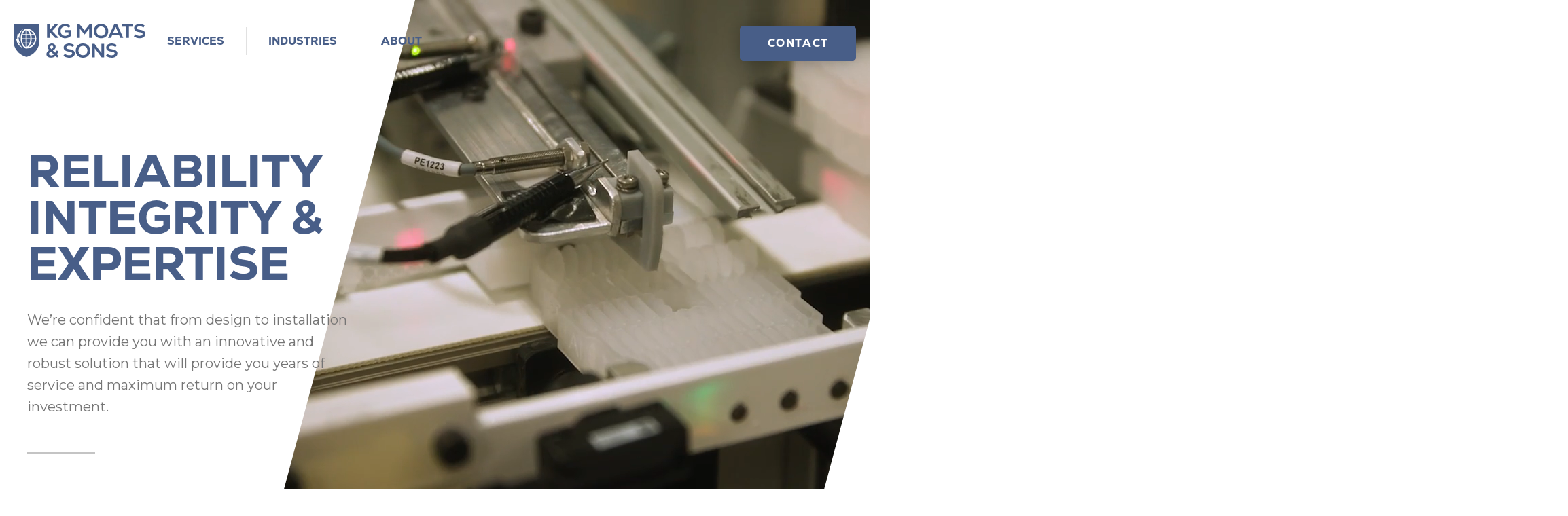

--- FILE ---
content_type: text/html; charset=utf-8
request_url: https://www.kgmoats.com/
body_size: 20353
content:
<!DOCTYPE html>
<html xmlns="http://www.w3.org/1999/xhtml" class="no-js" lang="en">
<head>
	<!-- Google Tag Manager -->
	<script>
		(function (w, d, s, l, i) {
			w[l] = w[l] || []; w[l].push({
				'gtm.start':
					new Date().getTime(), event: 'gtm.js'
			}); var f = d.getElementsByTagName(s)[0],
				j = d.createElement(s), dl = l != 'dataLayer' ? '&l=' + l : ''; j.async = true; j.src =
					'https://www.googletagmanager.com/gtm.js?id=' + i + dl; f.parentNode.insertBefore(j, f);
		})(window, document, 'script', 'dataLayer', 'GTM-MLSDHTWF');</script>
	<!-- End Google Tag Manager -->
    <meta http-equiv="Content-Type" content="text/html;charset=utf-8" />
    <meta name="viewport" content="width=device-width, initial-scale=1.0" />
	<meta name="msvalidate.01" content="FB9BBAA713A18D57DAE83791F25C3C29" />
    <title>Home</title>
    <link rel="stylesheet" href="/css/font-awesome.css" />
	<link rel="stylesheet" href="/css/slick.css?v=ndz72oCotHlFkUm28vxTe3tWeKYy1GbGOJB8K5QT_4w" />
    <link rel="stylesheet" href="/imlightbox/im-lightbox.css" />
	<link rel="stylesheet" href="/css/jquery.scrollbar.css?v=1HK5ILwcoZtNX8JzP92oHlrlnD6nsum-MyvxTrxpg18" />
	<link rel="stylesheet" href="/css/site.css?v=-jQRM00l6jqAwSRVCrnuLT6Cg7WmxEiPVovYTmYux1U" />
    
 <meta name="description" content="Home - KG Moat's and Sons - St. Mary's, KS" />


</head>
<body class="home-page">
	<!-- Google Tag Manager (noscript) -->
	<noscript>
		<iframe src="https://www.googletagmanager.com/ns.html?id=GTM-MLSDHTWF" style="display:none;visibility:hidden;width:0;height:0;" title="Google Tag Manager Script" ></iframe>
	</noscript>
	<!-- End Google Tag Manager (noscript) -->
	<script>document.documentElement.className = document.documentElement.className.replace('no-js', 'js');</script>

	<a class="skipNav" href="#content">Skip Navigation</a>
	<section class="full-wrap" id="body">

		<nav class="full-nav-wrap">
    <div class="nav-center">
        <div class="main-nav-block left">
            <a class="logo" href="/">
                <span class="sr-only">KG Moats &amp; Sons - Home</span>
                <svg width="194" height="50" viewBox="0 0 194 50" fill="none" xmlns="http://www.w3.org/2000/svg">
                    <path d="M21.5364 15.312H23.1081H23.724C23.5329 14.7621 23.3205 14.2545 23.1081 13.7681C22.6196 12.774 22.0674 11.9492 21.5364 11.2935C20.8143 10.4264 20.1134 9.85531 19.5612 9.47461V15.3332L21.5364 15.312Z" fill="#485E88" />
                    <path d="M23.1292 10.2582C24.1062 11.4849 25.0619 13.1134 25.7203 15.313H25.8902H28.6725V15.2919H29.7769C29.4584 14.742 29.0761 14.2132 28.6725 13.7268C28.3752 13.3672 28.0566 13.0077 27.6955 12.6693C27.1433 12.1194 26.5274 11.6329 25.8902 11.1888C25.0194 10.5966 24.0849 10.1101 23.1079 9.75056C22.8955 9.68711 22.6832 9.60251 22.4708 9.53906C22.7044 9.75056 22.9168 9.98321 23.1292 10.2582Z" fill="#485E88" />
                    <path d="M21.5364 21.4633H23.1081H24.6798C24.6798 19.4118 24.4249 17.6986 24.0214 16.2393H23.1081H21.5364H19.5612V21.4633H21.5364Z" fill="#485E88" />
                    <path d="M21.5364 27.6633H23.1081H23.8302C24.2762 26.2251 24.5948 24.4697 24.6797 22.397H23.1293H21.5576H19.5824V27.6633H21.5364Z" fill="#485E88" />
                    <path d="M28.6724 22.397H26.5697C26.506 24.2582 26.2724 25.8867 25.9113 27.3038C25.8688 27.4307 25.8476 27.5364 25.8051 27.6633H25.9113H28.6724V27.6422H29.8617C29.9467 27.6422 30.0104 27.6845 30.0741 27.7056C30.9237 26.0982 31.4547 24.3005 31.5396 22.397H28.6724Z" fill="#485E88" />
                    <path d="M14.9947 11.953C14.3363 12.8202 13.7416 13.92 13.2531 15.2947H14.9947H17.692V9.35156C16.9912 9.81686 15.9504 10.6206 14.9947 11.953Z" fill="#485E88" />
                    <path d="M12.9771 16.2197C12.5735 17.6791 12.2974 19.4134 12.2974 21.4438H15.016H17.7133V16.2197H14.9948H12.9771Z" fill="#485E88" />
                    <path d="M12.2974 22.3745C12.3399 24.4472 12.6797 26.1815 13.1257 27.6409H14.9948H17.6921V22.3745H14.9948H12.2974Z" fill="#485E88" />
                    <path d="M13.4655 28.5757C13.9115 29.7389 14.4424 30.6695 14.9947 31.4521C15.9716 32.848 17.0123 33.6728 17.692 34.1381V28.5757H14.9947H13.4655Z" fill="#485E88" />
                    <path d="M28.6726 28.5952H25.8903H25.508C24.8709 30.4776 24.0001 31.9158 23.1293 33.0156C22.7894 33.4386 22.4496 33.7981 22.131 34.1154C22.4709 34.0096 22.8107 33.925 23.1293 33.7981C24.1063 33.4386 25.0408 32.9733 25.9116 32.3811C26.9523 31.6831 27.8868 30.816 28.6939 29.8431C29.0124 29.4412 29.3098 29.0182 29.6071 28.5952H28.6726Z" fill="#485E88" />
                    <path d="M28.6725 16.2405H25.9752C26.3362 17.7422 26.5698 19.4765 26.5698 21.4646H28.6725V21.4434H31.561C31.5185 19.6034 31.0937 17.8268 30.2867 16.1982C30.2442 16.2194 30.2229 16.2194 30.1592 16.2194L28.6725 16.2405Z" fill="#485E88" />
                    <path d="M21.5364 31.9815C22.0886 31.3259 22.6196 30.501 23.1081 29.507C23.2355 29.2109 23.363 28.9359 23.4904 28.6187H23.1081H21.5364H19.5612V33.8427C20.1347 33.4197 20.8356 32.8487 21.5364 31.9815Z" fill="#485E88" />
                    <path d="M0 0.279297V28.1761C0 28.1761 1.31681 43.8271 18.9238 48.882C36.5521 43.8483 37.8689 28.1761 37.8689 28.1761V0.279297H18.9238H0ZM3.90795 21.5562L5.6283 23.1847C4.88494 20.7948 5.43715 16.0995 6.0106 14.4286L7.19998 15.6342C9.8336 9.98715 12.9345 8.4432 14.2725 7.74525C11.7876 9.9237 8.49555 14.8939 8.38936 20.8794L7.28493 19.9911C7.1575 21.8734 8.19821 26.3995 9.62121 28.5991L7.34865 27.309C8.17697 29.9527 10.0247 32.7022 13.9964 35.5998C7.49732 33.5059 3.92919 27.2878 3.90795 21.5562ZM21.5362 7.3434C22.0672 7.44915 22.5982 7.5972 23.1079 7.7664C24.0636 8.08365 24.9982 8.4855 25.8902 8.9931C26.8884 9.56415 27.8017 10.2409 28.6725 11.0235C28.7999 11.1292 28.9061 11.235 29.0335 11.3407C31.8796 14.1325 33.4512 17.8338 33.4512 21.7465C33.4512 26.0188 31.6034 29.9104 28.6725 32.5965C27.8229 33.3579 26.9097 34.0347 25.8902 34.6057C25.0194 35.0922 24.0849 35.494 23.1079 35.7901C22.5982 35.9593 22.0672 36.0862 21.5362 36.1708C20.6654 36.34 19.7734 36.4246 18.8389 36.4246H18.8176L18.0743 36.4035C17.9468 36.4035 17.8407 36.3823 17.7132 36.3189C17.5858 36.2766 16.3752 35.7267 14.9734 34.3519C12.9132 32.3004 10.4071 28.3453 10.4071 21.6408C10.4071 14.9362 12.892 11.1292 14.9946 9.14115C16.4814 7.7241 17.7982 7.19535 17.9044 7.1319C17.9681 7.11075 18.0318 7.0896 18.1168 7.06845L18.3292 7.02615H18.4566C19.5185 7.02615 20.538 7.1319 21.5362 7.3434Z" fill="#485E88" />
                    <path d="M65.6281 40.0582L62.4635 39.2968C62.2724 40.5447 61.9538 41.6022 61.3166 42.7231L57.8547 39.466C60.5733 37.8586 61.8901 35.9974 61.8901 33.9247C61.8901 31.1118 59.6387 29.0391 56.4317 29.0391C52.7786 29.0391 50.2299 31.281 50.2299 34.2631C50.2299 35.8917 50.9308 37.1818 52.4812 38.8527C49.7627 40.3966 48.2972 42.4059 48.2972 44.7324C48.2972 47.7145 50.952 49.893 55.0724 49.893C57.6635 49.893 59.8936 49.0047 61.6352 47.4184L64.1626 49.7661L66.329 47.3761L63.8228 45.0496C64.7785 43.5903 65.352 41.9194 65.6281 40.0582ZM53.7981 34.2208C53.7981 33.0787 54.7113 32.1481 56.2405 32.1481C57.5573 32.1481 58.3644 32.9095 58.3644 34.0728C58.3644 35.236 57.6635 36.1455 55.6458 37.3722C54.0954 35.8705 53.7768 35.1937 53.7981 34.2208ZM59.2777 45.2188C58.0883 46.1917 56.7503 46.6782 55.2423 46.6782C53.3733 46.6782 52.1414 45.6841 52.1414 44.3305C52.1414 43.0615 52.9485 41.8771 54.7113 40.9677L59.2777 45.2188Z" fill="#485E88" />
                    <path d="M82.0459 37.5627C78.9026 37.1608 77.607 36.3994 77.607 34.9189C77.607 33.4384 79.3486 32.4232 81.8548 32.4232C83.7663 32.4232 85.7203 33.0577 87.3344 34.2421L89.2884 31.4292C87.207 29.9064 84.4884 29.0181 81.7486 29.0181C76.9911 29.0181 73.6991 31.408 73.6991 34.9824C73.6991 38.5567 76.0778 40.3968 81.5999 41.0736C84.7645 41.4331 86.1875 42.2368 86.1875 43.7808C86.1875 45.3882 84.4884 46.4034 81.8123 46.4034C79.3911 46.4034 76.9911 45.5997 75.292 44.2249L73.2318 47.1859C75.5044 48.9837 78.669 49.9989 81.8123 49.9989C86.8247 49.9989 90.1592 47.5032 90.1592 43.7385C90.138 40.1853 87.6318 38.3029 82.0459 37.5627Z" fill="#485E88" />
                    <path d="M102.117 28.9766C95.7239 28.9766 91.4761 33.1643 91.4761 39.4881C91.4761 45.812 95.7451 49.9997 102.117 49.9997C108.488 49.9997 112.715 45.812 112.715 39.4881C112.736 33.1643 108.531 28.9766 102.117 28.9766ZM102.117 46.3619C98.1664 46.3619 95.5115 43.5701 95.5115 39.467C95.5115 35.3639 98.1876 32.5721 102.117 32.5721C106.025 32.5721 108.68 35.3427 108.68 39.467C108.701 43.5912 106.067 46.3619 102.117 46.3619Z" fill="#485E88" />
                    <path d="M129.153 37.2026L129.175 42.9343L119.086 29.4406H115.518V49.5331H119.49V42.0248L119.426 36.0605L129.514 49.5331H133.125V29.4406V29.4194H129.153V37.2026Z" fill="#485E88" />
                    <path d="M144.679 37.5627C141.536 37.1608 140.24 36.3994 140.24 34.9189C140.24 33.4384 141.982 32.4232 144.488 32.4232C146.399 32.4232 148.353 33.0577 149.967 34.2421L151.921 31.4292C149.84 29.9064 147.121 29.0181 144.382 29.0181C139.624 29.0181 136.332 31.408 136.332 34.9824C136.332 38.5567 138.711 40.3968 144.233 41.0736C147.398 41.4331 148.821 42.2368 148.821 43.7808C148.821 45.3882 147.121 46.4034 144.445 46.4034C142.024 46.4034 139.624 45.5997 137.925 44.2249L135.865 47.1859C138.137 48.9837 141.302 49.9989 144.445 49.9989C149.458 49.9989 152.792 47.5032 152.792 43.7385C152.771 40.1853 150.265 38.3029 144.679 37.5627Z" fill="#485E88" />
                    <path d="M65.6493 0.739258H60.5945L53.2034 9.03006V0.739258H49.2317V20.8318H53.2034V12.266L61.1679 20.8318H66.4989L56.7715 10.5317L65.6493 0.739258Z" fill="#485E88" />
                    <path d="M84.2333 17.9152V9.22251V9.20136H75.1643V12.5008H80.7289V16.1174C79.4545 17.1749 77.8404 17.7248 75.8652 17.7248C71.8935 17.7248 69.2599 14.9753 69.2599 10.7876C69.2599 6.59991 71.9785 3.85041 76.0563 3.85041C77.9678 3.85041 79.9006 4.63296 81.2174 5.94426L83.6811 3.46971C81.6421 1.35471 79.051 0.318359 76.0776 0.318359C69.6847 0.318359 65.2882 4.46376 65.2882 10.8088C65.2882 17.1538 69.451 21.278 75.8227 21.278C79.2421 21.278 82.0669 20.1571 84.2333 17.9152Z" fill="#485E88" />
                    <path d="M104.431 9.91836L97.1041 0.739258H93.5359V20.8318H97.5076V7.25346L104.028 15.3751H104.835L111.355 7.25346V20.8318H115.327V0.739258H111.716L104.431 9.91836Z" fill="#485E88" />
                    <path d="M128.75 21.3024C135.122 21.3024 139.348 17.1147 139.348 10.7908C139.348 4.48815 135.143 0.279297 128.75 0.279297C122.357 0.279297 118.109 4.467 118.109 10.7908C118.109 17.0935 122.4 21.3024 128.75 21.3024ZM128.75 3.89595C132.658 3.89595 135.313 6.6666 135.313 10.7908C135.313 14.8939 132.701 17.6857 128.75 17.6857C124.8 17.6857 122.145 14.8939 122.145 10.7908C122.145 6.68775 124.842 3.89595 128.75 3.89595Z" fill="#485E88" />
                    <path d="M148.077 0.739258L139.03 20.8318H143.341L145.019 16.919H155.426L157.104 20.8318H161.458L152.431 0.739258H148.077ZM146.485 13.4293L150.223 4.67316L153.982 13.4293H146.485Z" fill="#485E88" />
                    <path d="M159.355 0.739258V4.29246H165.727V20.8318H169.741V4.29246H176.092V0.739258H159.355Z" fill="#485E88" />
                    <path d="M185.798 8.86296C182.655 8.46111 181.359 7.69971 181.359 6.21921C181.359 4.75986 183.101 3.72351 185.607 3.72351C187.518 3.72351 189.472 4.35801 191.086 5.54241L193.04 2.72946C190.938 1.20666 188.219 0.318359 185.479 0.318359C180.722 0.318359 177.43 2.70831 177.43 6.28266C177.43 9.85701 179.809 11.6971 185.331 12.3739C188.495 12.7334 189.918 13.5371 189.918 15.0811C189.918 16.6885 188.219 17.7037 185.543 17.7037C183.122 17.7037 180.722 16.9 179.023 15.5252L176.963 18.4862C179.235 20.284 182.4 21.2992 185.543 21.2992C190.556 21.2992 193.89 18.8035 193.89 15.0388C193.89 11.5067 191.384 9.60321 185.798 8.86296Z" fill="#485E88" />
                </svg>

            </a>
            <div class="nav-links">
                <div class="nav-item has-dropdown">
                    <a class="main-link" href="/services">Services</a>
                    <div class="nav-item-dd">
                        <a class="back-link mobile-only" href="javascript:;">Back</a>
                        <a class="nav-link mobile-only" href="/services">Services Overview</a>
                        <a class="nav-link" href="/services/automation">Automation</a>
                        <a class="nav-link" href="/services/concepting-design">Concepting &amp; Design</a>
                        <a class="nav-link" href="/services/control-panel-build">Control Panel Build</a>
                        <a class="nav-link" href="/services/control-system-upgrades">Control System Upgrades</a>
                        <a class="nav-link" href="/services/conveyor-controls">Conveyor Controls</a>
                        <a class="nav-link" href="/services/programming">Programming</a>
                        <a class="nav-link" href="/services/robotics">Robotics</a>
                        <a class="nav-link" href="/services/simulation">Simulation</a>
                        <a class="nav-link" href="/services/skid-systems">Skid Systems</a>

                    </div>
                </div>
                <div class="nav-item">
                    <a class="main-link" href="/industries">Industries</a>
                </div>
                <div class="nav-item">
                    <a class="main-link" href="/about">About </a>
                </div>
                <a class="default-cta mobile-only" href="/contact">Contact</a>
            </div>

        </div>
        <div class="main-nav-block right">
            <a class="default-cta" href="/contact">Contact</a>
            <a class="mobile-toggle" href="javascript:;">
                <span class="sr-only">Open / Close Mobile Menu</span>
                <span class="bar b1">&nbsp;</span>
                <span class="bar b2">&nbsp;</span>
                <span class="bar b3">&nbsp;</span>
            </a>
        </div>
    </div>
</nav>


		<div id="content">

		
<div class="page-section video-hero deco-fade">
    <div class="center right-cut">
        <div class="hero-content">
            <h1 class="sr-only"> KG Moats and Sons Home Page</h1>
            <p class="section-header">Reliability integrity &amp; expertise</p>
            <p class="deco">We’re confident that from design to installation we can provide you with an innovative and robust solution that will provide you years of service and maximum return on your investment. </p>
        </div>
        <div class="video-block bottom-cut">
            <video class="footer-video" poster="/images/home-hero.png" preload="none" autoplay muted playsinline loop aria-describedby="video-desc">
                <source src="/videos/Home-video.mp4" type="video/mp4" />
                <p class="sr-only" id="video-desc">Five second long B-Roll video of Equipment in KG Moat's warehouse.</p> 
            </video>
            
        </div>
    </div>
</div>
<div class="page-section fancy-header">

    <p class="large-header">Services</p>
</div>
<div class="page-section services-section">
    <div class="center">
        <div class="section-inner">
            <div class="content-block">
                <p class="h2-style small">Services</p>
                <p class="section-header">Skilled across the mechatronics spectrum</p>
                <p>We have the expertise to handle every part of your project from concept to completion including, design, CAD, PLC programming, HMI development, panel build, and installation.</p>
                <a class="default-cta alt" href="/services">Our Services</a>
            </div>
            
    <a class="service-block" id="automation" href="/services/automation">
        <span class="image-wrap">
        <img src="/images/services/automation.jpg" alt="Auomation Main Photo" loading="lazy" />
        </span>
        <span class="service-details">
            <span class="title">Automation</span>
        </span>
    </a>
    <a class="service-block" id="concepting" href="/services/concepting-design">
        <span class="image-wrap">
            <img src="/images/services/concept-design.jpg" alt="Concepting and Design Main Photo" loading="lazy" />
        </span>
        <span class="service-details">
            <span class="title">Concepting &amp; Design</span>
        </span>
    </a>
    <a class="service-block" id="control-panel" href="/services/control-panel-build">
        <span class="image-wrap">
            <img src="/images/services/control-panel-shop.jpg" alt="Control Panel Build Main Photo" loading="lazy" />
        </span>
        <span class="service-details">
            <span class="title">Control Panel Build</span>
        </span>
    </a>
    <a class="service-block" id="control-system" href="/services/control-system-upgrades">
        <span class="image-wrap">
            <img src="/images/services/control-system-upgrades.jpg" alt="Control System Upgrades Main Photo" loading="lazy" />
        </span>
        <span class="service-details">
            <span class="title">Control System Upgrades</span>
        </span>
    </a>
    <a class="service-block" id="conveyor-controls" href="/services/conveyor-controls">
        <span class="image-wrap">
            <img src="/images/services/conveyor-controls.jpg" alt="Conveyor Controls Main Photo" loading="lazy" />
        </span>
        <span class="service-details">
            <span class="title">Conveyor Controls</span>
        </span>
    </a>
    <a class="service-block" id="programming" href="/services/programming">
        <span class="image-wrap">
            <img src="/images/services/programming.jpg" alt="Conveyor Controls Main Photo" loading="lazy" />
        </span>
        <span class="service-details">
            <span class="title">Programming</span>
        </span>
    </a>
    <a class="service-block" id="robotics" href="/services/robotics">
        <span class="image-wrap">
            <img src="/images/services/robotics.jpg" alt="Robotics Main Photo" loading="lazy" />
        </span>
        <span class="service-details">
            <span class="title">Robotics</span>
        </span>
    </a>
    <a class="service-block" id="simulation" href="/services/simulation">
        <span class="image-wrap">
            <img src="/images/services/simulation.jpg" alt="Simulation Main Photo" loading="lazy" />
        </span>
        <span class="service-details">
            <span class="title">Simulation</span>
        </span>
    </a>
    <a class="service-block" id="skid-systems" href="/services/skid-systems">
        <span class="image-wrap">
            <img src="/images/services/skid-systems.jpg" alt="Skid Systems Main Photo" loading="lazy" />
        </span>
        <span class="service-details">
            <span class="title">Skid Systems</span>
        </span>
    </a>

        </div>
    </div>
</div>
<div class="page-section fancy-header">

    <p class="large-header">Industries</p>

</div>
<div class="page-section link-list">
    <div class="center">
        <div class="section-inner">
            <div class="content-block">
                <p class="h2-style small">Industries</p>
                <p class="section-header">Solving your industry specific challenges</p>
                <p>KG Moats & Sons applies their control systems expertise in a wide range of industries, knowing that each one presents unique challenges.</p>
                <a class="default-cta alt" href="/industries">Industries</a>
            </div>
            <div class="link-list-block">
    <a class="industry-link" data-id="agriculture" href="javascript:;">Agriculture</a>
    <a class="industry-link" data-id="automotive" href="javascript:;">Automotive</a>
    <a class="industry-link" data-id="chemical" href="javascript:;">Chemical</a>
    <a class="industry-link" data-id="energy" href="javascript:;">Energy</a>
    <a class="industry-link" data-id="food-beverage" href="javascript:;">Food &amp; Beverage</a>
    <a class="industry-link no-border" data-id="manufacturing" href="javascript:;">Manufacturing</a>
    <a class="industry-link" data-id="petfood-treats" href="javascript:;">Petfood &amp; Treats</a>
    <a class="industry-link" data-id="process-industries" href="javascript:;">Process Industries</a>
    <a class="industry-link" data-id="warehouse-distribution" href="javascript:;">Distribution &amp; Warehousing</a>
</div>
        </div>
    </div>
</div>
<div class="page-section video-with-stats">
    <div class="stats-block upper-left">
       
        <div class="stat-item">
            <p class="number">50</p>
            <p class="desc">States & Countries</p>
        </div>
    </div>
    <div class="video-wrap">
        <img src="/images/placeholder.jpg" alt="" />
    </div>
    <div class="stats-block bottom-right">
        <div class="stat-item">
            <p class="number">15</p>
            <p class="desc">Years Average Employee Tenure</p>
        </div>
        <div class="stat-item">
            <p class="number">32</p>
            <p class="desc">Years in Business</p>
        </div>
    </div>
</div>
<div class="page-section clients-section">
    <div class="center">
        <div class="logos-wrap">
            <div class="logo-row slick-left">
                <div class="client-logo light">
                    <img src="/images/client-logos/AGI.jpg" alt="AGI Logo" loading="lazy" />
                </div>
                <div class="client-logo light">
                    <img src="/images/client-logos/Berry-Plastic.png" alt="Berry Plastic logo" loading="lazy" />
                </div>
                <div class="client-logo light">
                    <img src="/images/client-logos/BNSF.jpg" alt="BNSF logo" loading="lazy" />
                </div>
                <div class="client-logo light">
                    <img src="/images/client-logos/Burns_McDonnell.png" alt="Burns McDonnell logo" loading="lazy" />
                </div>
                <div class="client-logo light">
                    <img src="/images/client-logos/Energy-Transfer.jpg" alt="Energy Transfer logo" loading="lazy" />
                </div>
               
            </div>
            <div class="logo-row slick-right" dir="rtl">
                <div class="client-logo med">
                    <img src="/images/client-logos/Evergy.png" alt="Evergy logo" loading="lazy" />
                </div>
                <div class="client-logo med">
                    <img src="/images/client-logos/Ford.png" alt="Ford logo" loading="lazy" />
                </div>
                <div class="client-logo med">
                    <img src="/images/client-logos/Frito-Lay.png" alt="Frito Lay logo" loading="lazy" />
                </div>
                <div class="client-logo med">
                    <img src="/images/client-logos/GM.jpg" alt="GM logo" loading="lazy" />
                </div>
                <div class="client-logo med">
                    <img src="/images/client-logos/Hallmark.png" alt="Hallmark logo" loading="lazy" />
                </div>
                <div class="client-logo med">
                    <img src="/images/client-logos/Hills-Pet-Nutrition.jpg" alt="Hills Pet Nutrition logo" loading="lazy" />
                </div>
                <div class="client-logo mobile-only med">
                    <img src="/images/client-logos/Kinder-Morgan.png" alt="Kinder Morgan logo" loading="lazy" />
                </div>
            </div>
            <div class="logo-row no-slick">
                <div class="client-logo desktop-only">
                    <img src="/images/client-logos/Kinder-Morgan.png" alt="Kinder Morgan logo" loading="lazy" />
                </div>

                <div class="content-block centered">
                    <p class="h2-style small">Our Clients</p>
                    <p class="section-header">Serving Businesses <br/>of All Sizes</p>

                </div>
                <div class="client-logo desktop-only">
                    <img src="/images/client-logos/Mars.png" alt="Mars logo" loading="lazy" />
                </div>
                
            </div>
            <div class="logo-row slick-left">
                <div class="client-logo mobile-only med">
                    <img src="/images/client-logos/Mars.png" alt="Mars logo" loading="lazy" />
                </div>
                <div class="client-logo med">
                    <img src="/images/client-logos/Michelin.jpg" alt="Michelin logo" loading="lazy" />
                </div>
                <div class="client-logo med">
                    <img src="/images/client-logos/Nissan.jpg" alt="Nissan Logo" loading="lazy" />
                </div>
                <div class="client-logo med">
                    <img src="/images/client-logos/Northern-Natural-Gas.png" alt="Northern Natural Gas logo" loading="lazy" />
                </div>
                <div class="client-logo med">
                    <img src="/images/client-logos/OReilly-Auto-Parts.png" alt="O'Reilly Auto Parts logo" loading="lazy" />
                </div>
                <div class="client-logo med">
                    <img src="/images/client-logos/Rockwool.png" alt="Rockwool logo" loading="lazy" />
                </div>
                <div class="client-logo med">
                    <img src="/images/client-logos/Schlumberger.png" alt="Schlumberger logo" loading="lazy" />
                </div>
                
            </div>
            <div class="logo-row slick-right" dir="rtl">
                <div class="client-logo light">
                    <img src="/images/client-logos/Smithfield.jpg" alt="Smithfield logo" loading="lazy" />
                </div>
                <div class="client-logo light">
                    <img src="/images/client-logos/Sunoco.png" alt="Sunoco logo" loading="lazy" />
                </div>
                <div class="client-logo light">
                    <img src="/images/client-logos/Tesla.png" alt="Tesla logo" loading="lazy" />
                </div>
                <div class="client-logo light">
                    <img src="/images/client-logos/U-Haul.png" alt="U-Haul logo" loading="lazy" />
                </div>
                <div class="client-logo light">
                    <img src="/images/client-logos/Whirlpool.png" alt="Whirlpool logo" loading="lazy" />
                </div>

            </div>
        </div>
    </div>
</div>
<div class="page-section fancy-header gray-bg testimonials">

    <p class="large-header">Testimonials</p>
    <div class="center">
        <div class="section-inner">
            <div class="testimonial-slider">
                <div class="slide">
                    <span class="quote">&ldquo;</span>
                    <p>K.G. Moats has a proven track record of successfully integrating and automating complex systems for me. They spend the time listening to my needs and offer options and solutions that fit our vision. Their team is knowledgeable, experienced, and professional with capabilities to build hardware and software systems in-house. I highly recommend K.G. Moats for any integration or automation project. &rdquo;</p>
                    <div class="image-wrap">
                        <img src="/images/michael-pang.jpg" alt="Photo of Michael Pang" />
                    </div>
                    <p class="attr">Michael Pang | Director, Global Implementation and Support - Hill’s Pet Nutrition</p>
                </div>
                <div class="slide">
                    <span class="quote">&ldquo;</span>
                    <p>We were looking for a reliable system integrator to work with us on a big automation project, and K G Moats was the best choice we made. They worked as partners with us, and we jointly delivered a quality machine in time and budget. We are very impressed with the professionalism of each member of the K G Moats team in addition to their technical expertise in Automation. We highly recommend K G Moats to everyone we know. &rdquo;</p>
                    <div class="image-wrap">
                        <span class="initials">DP</span>
                        <img src="/images/dev-patel-2.jpg" alt="Photo of Dev Patel" />
                    </div>
                    <p class="attr">Dev Patel | VP of Engineering, DT Engineering</p>
                </div>
                <div class="slide">
                    <span class="quote">&ldquo;</span>
                    <p>I’ve worked with KG Moats & Sons for 10+ years to provide solutions for electrical distribution and process controls in our manufacturing facilities. They show up when they say they will and have competent employees who do good work. Never had an issue with their work. In addition, they’ve always made themselves available to answer quick electrical questions and provide guidance to help me take a decision pertaining to electrical design/work. Very much appreciated! They are a great crew to work with and I highly recommend them. &rdquo;</p>
                    <div class="image-wrap">
                        <img src="/images/jesse-weaver.jpg" alt="Photo of Jesse Weaver" />
                    </div>
                    <p class="attr">Jesse Weaver | Plant Manager</p>
                </div>
                <div class="slide">
                    <span class="quote">&ldquo;</span>
                    <p>We have been using KG Moats for fabrication and integration for over ten years.  In addition to scheduled project work executed for new project construction, they have reliably supported our operations group with quick turnaround on fabrication and parts shipments to keep us up and running. They consistently deliver quality fabrication work for our projects and have always provided world class customer service. &rdquo;</p>
                    <div class="image-wrap">
                        <img src="/images/scott-ritchey.jpg" alt="Photo of Scott Ritchey" />
                    </div>
                    <p class="attr">Scott Ritchey | Senior Engineering Manager, Energy Transfer</p>
                </div>
                <div class="slide">
                    <span class="quote">&ldquo;</span>
                    <p>Schenck has partnered with KG Moats & Sons on many business endeavors over the years – including equipment modularization, electrical installation, and pre-commissioning /commissioning services. The honesty and integrity with which they conduct business stands out above all else. &rdquo;</p>
                    <div class="image-wrap">
                        <span class="initials">VS</span>
                    </div>
                    <p class="attr">Vance Strahm | Sr. Project Manager, Schenck Process</p>
                </div>

            </div>
        </div>
    </div>
</div>
<div class="page-section page-footer gray-bg">
    <div class="center">
        <video class="footer-video" poster="/images/footer-loop-bg.svg" autoplay muted playsinline loop aria-hidden="true">
            <source src="/videos/footer-loop.mp4" type="video/mp4" />
        </video>
        <div class="section-inner">
            <p class="section-header">Can we help?</p>
            <p>We would love to see if we can help with your next project, let us know how we can help!</p>
            <a class="default-cta" href="/contact">Contact Us</a>
        </div>
    </div>
</div>

			<footer class="full-footer-wrap">
    <div class="footer-center">
        <div class="footer-block">
            <div class="footer-column">
                <a class="footer-logo" href="/">
                    <span class="sr-only">KG Moats and Sons Logo</span>
                    <svg width="241" height="63" viewBox="0 0 241 63" fill="none" xmlns="http://www.w3.org/2000/svg">
                        <path fill-rule="evenodd" clip-rule="evenodd" d="M23.5154 0.513672H47.0406V35.3069C47.0406 35.3069 45.4014 54.836 23.5154 61.1242C1.62928 54.836 0 35.3069 0 35.3069V0.513672H23.5154Z" fill="white" />
                        <path fill-rule="evenodd" clip-rule="evenodd" d="M36.0531 14.2979C35.9041 14.1591 35.765 14.0301 35.616 13.9012V17.2833C36.1326 17.9082 36.5995 18.5628 36.9969 19.2471H35.616V20.4076H37.4738C37.5334 20.4076 37.5831 20.4076 37.6228 20.3877C38.6262 22.421 39.1627 24.6327 39.2124 26.9338H35.616V28.0942H39.1925C39.0733 30.4746 38.4275 32.736 37.3645 34.7295C37.285 34.6998 37.1956 34.6601 37.0963 34.6601H35.616V35.8206H36.7386C36.3909 36.3661 36.0134 36.8917 35.616 37.3876V40.7896C39.2521 37.4372 41.547 32.5971 41.547 27.2611C41.547 22.3813 39.5998 17.7693 36.0531 14.288V14.2979ZM32.1687 43.3088V40.5714C33.4701 39.6887 34.6325 38.6175 35.616 37.3976V40.7995C34.5729 41.7616 33.4205 42.6046 32.1687 43.2989V43.3088ZM32.1687 35.8404V34.68H35.616V35.8404H32.1687ZM32.1687 34.2336V19.267H35.616V20.4274H32.2581C32.7151 22.3119 32.9933 24.4641 33.0032 26.9536H35.616V28.1141H32.9933C32.9237 30.4349 32.6257 32.4682 32.1687 34.2336ZM32.1687 14.1194V11.372C33.4006 12.0762 34.553 12.9193 35.616 13.9012V17.2833C35.2484 16.8271 34.851 16.3807 34.404 15.9642C33.7086 15.2699 32.9535 14.6649 32.1687 14.1095V14.1194ZM32.1687 11.372V14.1194C31.0858 13.3854 29.9334 12.7804 28.7214 12.3143V9.85453C29.9135 10.2513 31.0659 10.7571 32.1687 11.3819V11.372ZM32.1687 19.257H31.9501C31.1255 16.5196 29.9334 14.4764 28.7214 12.9589V17.3329C28.9896 17.928 29.2578 18.5628 29.4863 19.257H28.7214V20.4175H29.844C30.3407 22.2424 30.6586 24.3947 30.6685 26.9437H28.7214V28.1041H30.6586C30.5692 30.6928 30.1817 32.8748 29.6155 34.67H28.7214V35.8305H29.1883C29.0393 36.2371 28.8803 36.5942 28.7214 36.9512V41.3351C29.8142 39.9763 30.8871 38.1712 31.6819 35.8305H32.1687V34.67H32.0395C32.0793 34.5213 32.1289 34.3725 32.1687 34.2237V19.257ZM32.1687 40.5714V43.3088C31.0858 43.9139 29.9234 44.4098 28.7214 44.7867V42.3269C29.9433 41.8905 31.1057 41.2954 32.1687 40.5714ZM28.7214 9.84461C28.0756 9.63632 27.4199 9.4578 26.7642 9.32886V14.2285C27.4398 15.0418 28.1153 16.0733 28.7214 17.323V12.949C28.4631 12.6217 28.1948 12.3143 27.9365 12.0365C28.2048 12.1258 28.4631 12.2151 28.7214 12.3043V9.84461ZM26.7642 45.2727V40.0656C27.4398 39.2424 28.1153 38.2108 28.7214 36.9611V41.345C28.2942 41.8707 27.8868 42.3269 27.4696 42.7237C27.8968 42.6047 28.3041 42.4757 28.7214 42.3269V44.7867C28.0756 44.985 27.4199 45.1536 26.7642 45.2727ZM28.7214 19.257V20.4175H26.7642V19.257H28.7214ZM28.7214 26.9437V28.1041H26.7642V26.9437H28.7214ZM28.7214 34.67V35.8305H26.7642V34.67H28.7214ZM26.7642 9.31894V14.2186C25.88 13.1474 25.0058 12.4134 24.3203 11.9473V19.2471H26.7642V20.4076H24.3203V26.9338H26.7642V28.0942H24.3203V34.6601H26.7642V35.8206H24.3203V42.3369C25.0058 41.8608 25.88 41.1268 26.7642 40.0557V45.2627C25.6813 45.4611 24.5687 45.5801 23.4262 45.5801H23.3964L22.4724 45.5504C22.3234 45.5504 22.1744 45.5206 22.0353 45.4512C21.8863 45.3917 20.3762 44.7172 18.6277 42.9915V39.401C19.8497 41.1367 21.1313 42.1782 21.9856 42.7534V35.8106H18.6277V34.6502H21.9856V28.0843H18.6277V26.9239H21.9856V20.3976H18.6277V19.2372H21.9856V11.8283C21.1015 12.3936 19.8199 13.4152 18.6277 15.0715V11.5406C20.4756 9.76526 22.1049 9.10074 22.2539 9.04123C22.3433 9.01148 22.4228 8.99164 22.5221 8.9718L22.7904 8.93213H22.9394C24.2408 8.93213 25.5125 9.06107 26.7543 9.31894H26.7642ZM18.6277 11.5406C16.005 14.04 12.9252 18.7711 12.9252 27.1421C12.9252 35.5131 16.0348 40.4524 18.6277 42.9915V39.401C17.9323 38.4291 17.2866 37.2488 16.7302 35.8106H18.6277V34.6502H16.313C15.7467 32.8252 15.3394 30.663 15.2797 28.0843H18.6277V26.9239H15.2599C15.2797 24.3749 15.6076 22.2127 16.1143 20.3976H18.6277V19.2372H16.4719C17.068 17.5313 17.823 16.1626 18.6277 15.0616V11.5307V11.5406Z" fill="#485E88" />
                        <path fill-rule="evenodd" clip-rule="evenodd" d="M6.98422 29.0658L4.84827 27.0325C4.88801 34.1836 9.31887 41.9595 17.3958 44.568C12.4781 40.928 10.1832 37.5062 9.14998 34.2134L11.9714 35.8201C10.213 33.0628 8.92148 27.4193 9.0705 25.0786L10.4316 26.1895C10.5508 18.7309 14.6538 12.5221 17.7137 9.78467C16.0645 10.6674 12.2099 12.5816 8.93141 19.6335L7.45115 18.1358C6.74579 20.2286 6.05036 26.0804 6.97429 29.0559L6.98422 29.0658Z" fill="#485E88" />
                        <path d="M79.7362 62.268L76.5871 59.3327C74.4092 61.3066 71.6485 62.4112 68.4278 62.4112C63.3052 62.4112 60.0129 59.6906 60.0129 55.9678C60.0129 53.0631 61.8431 50.5574 65.207 48.6243C63.2745 46.5481 62.4157 44.9321 62.4157 42.8968C62.4157 39.174 65.5649 36.3818 70.1148 36.3818C74.0922 36.3818 76.8836 38.9592 76.8836 42.4673C76.8836 45.0447 75.2374 47.3766 71.8735 49.3812L76.1678 53.4313C76.9551 52.0404 77.3539 50.7108 77.5993 49.1664L81.5358 50.1278C81.1779 52.4597 80.4622 54.5359 79.2761 56.3564L82.4253 59.2918L79.7362 62.268ZM73.6526 56.5712L67.9574 51.2733C65.7694 52.4188 64.7673 53.8916 64.7673 55.4666C64.7673 57.1542 66.301 58.402 68.6323 58.402C70.4932 58.402 72.17 57.7883 73.6423 56.5712H73.6526ZM66.8123 42.8559C66.8123 44.073 67.2008 44.9015 69.1435 46.7936C71.6485 45.2594 72.5074 44.1139 72.5074 42.6718C72.5074 41.2297 71.5054 40.2683 69.8592 40.2683C67.9677 40.2683 66.8225 41.4138 66.8225 42.8457L66.8123 42.8559Z" fill="white" />
                        <path d="M90.9323 58.9766L93.5089 55.2844C95.6152 57.0026 98.5906 58.0049 101.597 58.0049C104.93 58.0049 107.036 56.7469 107.036 54.7423C107.036 52.84 105.278 51.8377 101.341 51.3774C94.5007 50.549 91.5356 48.258 91.5356 43.7885C91.5356 39.319 95.6152 36.3428 101.525 36.3428C104.93 36.3428 108.324 37.4576 110.901 39.3497L108.468 42.8578C106.464 41.385 104.03 40.5975 101.668 40.5975C98.5599 40.5975 96.4025 41.8862 96.4025 43.7169C96.4025 45.5477 98.018 46.5091 101.914 47.0102C108.856 47.9409 111.975 50.3035 111.975 54.6707C111.975 59.3652 107.823 62.4744 101.597 62.4744C97.6908 62.4744 93.7543 61.2164 90.9323 58.9663V58.9766Z" fill="white" />
                        <path d="M113.651 49.4107C113.651 41.5354 118.917 36.3091 126.862 36.3091C134.806 36.3091 140.031 41.5354 140.031 49.4107C140.031 57.286 134.765 62.5123 126.862 62.5123C118.958 62.5123 113.651 57.286 113.651 49.4107ZM135.021 49.4107C135.021 44.2866 131.729 40.8195 126.862 40.8195C121.995 40.8195 118.661 44.2969 118.661 49.4107C118.661 54.5245 121.954 58.0019 126.862 58.0019C131.769 58.0019 135.021 54.5245 135.021 49.4107Z" fill="white" />
                        <path d="M165.368 36.8813V61.9391H160.889L148.364 45.1453L148.436 52.591V61.9391H143.497V36.8813H147.935L160.46 53.7058L160.429 46.5771V36.8711H165.368V36.8813Z" fill="white" />
                        <path d="M168.732 58.9766L171.308 55.2844C173.415 57.0026 176.39 58.0049 179.396 58.0049C182.729 58.0049 184.836 56.7469 184.836 54.7423C184.836 52.84 183.077 51.8377 179.14 51.3774C172.3 50.549 169.335 48.258 169.335 43.7885C169.335 39.319 173.415 36.3428 179.324 36.3428C182.729 36.3428 186.124 37.4576 188.701 39.3497L186.267 42.8578C184.263 41.385 181.83 40.5975 179.468 40.5975C176.359 40.5975 174.202 41.8862 174.202 43.7169C174.202 45.5477 175.817 46.5091 179.713 47.0102C186.656 47.9409 189.774 50.3035 189.774 54.6707C189.774 59.3652 185.623 62.4744 179.396 62.4744C175.49 62.4744 171.554 61.2164 168.732 58.9663V58.9766Z" fill="white" />
                        <path d="M75.9736 26.1432L66.0966 15.4757V26.1432H61.1581V1.08545H66.0966V11.4358L75.2579 1.08545H81.5563L70.5341 13.2973L82.5992 26.1534H75.9736V26.1432Z" fill="white" />
                        <path d="M104.644 11.6502V22.5017C101.954 25.2939 98.4474 26.6951 94.194 26.6951C86.2801 26.6951 81.0962 21.5403 81.0962 13.6241C81.0962 5.70793 86.5664 0.542969 94.5109 0.542969C98.202 0.542969 101.423 1.83165 103.959 4.48061L100.881 7.55913C99.2347 5.91248 96.8319 4.94086 94.47 4.94086C89.3884 4.94086 86.0245 8.37735 86.0245 13.6037C86.0245 18.83 89.2861 22.2665 94.2247 22.2665C96.699 22.2665 98.7031 21.5812 100.278 20.2619V15.7515H93.3658V11.6297H104.644V11.6502Z" fill="white" />
                        <path d="M143.252 1.08545V26.1432H138.313V9.21643L130.226 19.352H129.224L121.136 9.21643V26.1534H116.197V1.08545H120.635L129.725 12.5404L138.784 1.08545H143.262H143.252Z" fill="white" />
                        <path d="M146.728 13.6153C146.728 5.74 151.994 0.513672 159.938 0.513672C167.883 0.513672 173.108 5.74 173.108 13.6153C173.108 21.4906 167.842 26.7169 159.938 26.7169C152.035 26.7169 146.728 21.4906 146.728 13.6153ZM168.098 13.6153C168.098 8.49124 164.805 5.02406 159.938 5.02406C155.071 5.02406 151.738 8.50146 151.738 13.6153C151.738 18.7291 155.031 22.2065 159.938 22.2065C164.846 22.2065 168.098 18.7291 168.098 13.6153Z" fill="white" />
                        <path d="M193.066 21.2748H180.142L178.067 26.1432H172.699L183.946 1.08545H189.355L200.561 26.1432H195.152L193.076 21.2748H193.066ZM181.972 16.9076H191.277L186.625 5.98449L181.972 16.9076Z" fill="white" />
                        <path d="M218.761 5.52425H210.847V26.1432H205.868V5.52425H197.954V1.08545H218.751V5.52425H218.761Z" fill="white" />
                        <path d="M219.804 23.1767L222.381 19.4846C224.487 21.2028 227.462 22.2051 230.468 22.2051C233.802 22.2051 235.908 20.9471 235.908 18.9425C235.908 17.0402 234.149 16.0379 230.213 15.5776C223.372 14.7492 220.407 12.4582 220.407 7.98869C220.407 3.51921 224.487 0.542969 230.397 0.542969C233.802 0.542969 237.196 1.65778 239.773 3.5499L237.339 7.05798C235.335 5.5852 232.902 4.79767 230.54 4.79767C227.432 4.79767 225.274 6.08635 225.274 7.9171C225.274 9.74785 226.89 10.7092 230.785 11.2104C237.728 12.1411 240.846 14.5037 240.846 18.8709C240.846 23.5654 236.695 26.6746 230.468 26.6746C226.562 26.6746 222.626 25.4166 219.804 23.1665V23.1767Z" fill="white" />
                    </svg>

                </a>
                <div class="identity-block">
                    <a class="contact-link" href="https://maps.app.goo.gl/ySYaTFWinFMrsBJe9" target="_blank">
                    27010 US- 24 <br />
                    St. Mary's, Kansas 66536
                </a>
                </div>
                <div class="identity-block">
                <a class="contact-link" href="tel:+17854372021">1-785-437-2021</a>
                <a class="contact-link bold" href="mailto:info@kgmoats.com">info@kgmoats.com</a>
                </div>
            </div>
        </div>
        <div class="footer-block main">
            <div class="footer-column">
                <a class="footer-link header" href="/services">Services</a>
                <div class="column-inner">
                    <a class="footer-link" href="/services/automation">Automation</a>
                    <a class="footer-link" href="/services/concepting-design">Concepting &amp; Design</a>
                    <a class="footer-link" href="/services/control-panel-build">Control Panel Build</a>
                    <a class="footer-link" href="/services/control-system-upgrades">Control System Upgrades</a>
                    <a class="footer-link" href="/services/conveyor-controls">Conveyor Controls</a>
                    <a class="footer-link" href="/services/programming">Programming</a>
                    <a class="footer-link" href="/services/robotics">Robotics</a>
                    <a class="footer-link" href="/services/simulation">Simulation</a>
                    <a class="footer-link" href="/services/skid-systems">Skid Systems</a>
                </div>
            </div>
            <div class="footer-column single">
                <a class="footer-link header" href="/industries">Industries</a>
                <a class="footer-link header" href="/about">About</a>
                <a class="footer-link header" href="/contact">Contact</a>
            </div>
            <div class="footer-row bottom">
                <div class="footer-copy-wrap">
                    <p>&copy; 2026 KG Moats &amp; Sons. All Rights Reserved</p>
                    <span>&nbsp;|&nbsp;</span>
                    <a href="/terms-conditions">Terms &amp; Conditions</a>
                    <span>&nbsp;|&nbsp;</span>
                    <a href="/privacy">Privacy Policy</a>
                    <span>&nbsp;|&nbsp;</span>
                    <a href="https://www.imagemakers-inc.com/" target="_blank">Website By Imagemakers</a>
                </div>
            </div>
        </div>
    </div>
</footer>
		</div>
	</section>
	<div class="industry-overlay">
    <div class="overlay-inner">
        <a class="close-overlay" href="javascript:;"><span class="sr-only">Close Industry Overlay</span></a>
        <div class="overlay-overflow-wrap scrollbar-outer">
            <div class="overlay-content" data-content="agriculture">
                <p class="industry-title">Agriculture</p>
                <p>Agribusinesses rely on automation and integration solutions to streamline operations, enhance efficiency, and ensure product quality. These solutions span the entire agricultural value chain, from storage and handling to processing and monitoring. Our expertise in automation, integration, and panel building, helps processors and agribusiness OEMs to overcome their specific challenges such as labor shortages, and increasing demand for high-quality products.</p>

            </div>
            <div class="overlay-content" data-content="automotive">
                <p class="industry-title">Automotive</p>
                <p>KG Moats & Sons is a trusted partner for major US automakers, with a deep understanding of the fast-paced and demanding automotive production environment. We offer comprehensive robotic solutions to streamline your powertrain assembly, stamping, welding, painting, final assembly, and parts production processes. Our expertise encompasses UL certified panel building services, stand-alone robot cells, and robotics integration into larger processes. We handle robot programming, cell safety system design and construction, and facility system interfacing.</p>
                <p>Our experience in automotive material handling includes projects with vertical lift cells, skillet conveyors, electrified monorail systems, and inverted and overhead power and free conveyors.</p>
            </div>
            <div class="overlay-content" data-content="chemical">
                <p class="industry-title">Chemical</p>
                <p>KG Moats & Sons brings its expertise in process control, material handling, and automation to support the chemical industry's unique challenges. With a proven track record of designing and building control systems for material handling, KG Moats & Sons can effectively streamline chemical manufacturing processes. As a UL 508A certified panel builder, KG Moats & Sons adheres to the highest safety standards for electrical control panels in hazardous locations, ensuring the utmost safety for chemical industry operations.</p>
            </div>
            <div class="overlay-content" data-content="energy">
                <p class="industry-title">Energy</p>
                <p>KG Moats & Sons is a full-service automation and integration provider that can help you with all of your energy industry automation and integration needs, including process control, skid building, and panel building. They have a team of experienced engineers and technicians who can provide you with the expertise and support you need to successfully implement your automation project. They understand the unique challenges of the energy industry and they are committed to providing you with the solutions you need to meet your business objectives. </p>
            </div>
            <div class="overlay-content" data-content="food-beverage">
                <p class="industry-title">Food &amp; Beverage</p>
                <p>KG Moats & Sons is a trusted partner for food and beverage companies, leveraging their expertise in material handling, automation, and robotics to optimize operations and enhance safety. Their understanding of washdown requirements ensures their solutions can withstand harsh cleaning processes, while their UL 508A certified panel building meets the highest safety standards for hazardous locations. With a deep understanding of the food and beverage industry's challenges, including ensuring food safety, and meeting regulatory requirements KG Moats & Sons delivers cutting-edge solutions tailored to specific needs.  </p>
            </div>
            <div class="overlay-content" data-content="manufacturing">
                <p class="industry-title">Manufacturing</p>
                <p>KG Moats & Sons provides turnkey custom control systems for manufacturing machinery, whether stand-alone or part of a larger process. From design through fabrication, we offer solutions for manufacturing applications such as filling, forming, machining, and assembly. Our systems integrate proven PC or PLC process controls and our engineers have extensive experience in the development of intuitive HMI’s that simplify interaction with your control system. We create flexible designs that allow for future system scaling and offer support throughout and after system implementation.</p>
            </div>
            <div class="overlay-content" data-content="petfood-treats">
                <p class="industry-title">Petfood &amp; Treats</p>
                <p>As the pet food and treats industry continues to experience remarkable growth, KG Moats & Sons stands as a trusted partner, leveraging their expertise in material handling, automation, and robotics to streamline operations and enhance safety across the entire production process. With a comprehensive understanding of the pet food and treats industry's specific challenges, including ensuring food safety, and managing complex supply chains, KG Moats & Sons delivers tailored solutions that address the unique needs of this rapidly expanding sector. </p>
            </div>
            <div class="overlay-content" data-content="process-industries">
                <p class="industry-title">Process Industries</p>
                <p>KG Moats & Sons is a trusted provider of weighing, feeding, and batching process control solutions for OEMs and end users. Our experienced team of engineers and technicians provides comprehensive services to support your needs, including programming, HMI development, panel and skid building, equipment assembly, and troubleshooting. We have completed a broad range of process control applications and are confident we can help with yours.</p>
            </div>
            <div class="overlay-content" data-content="warehouse-distribution">
                <p class="industry-title">Distribution &amp; warehousing</p>

                <p>KG Moats & Sons has extensive experience in the development of warehouse material handling systems, from simple ASRS solutions to complex conveyor systems powered by hundreds of motors. We offer turnkey control solutions, providing system design, programming, communications, and installation and feature non-proprietary software and off-the-shelf components from industry-leading manufacturers. We base our creation of material handling systems on two key premises: ease of control and convenient access to vital system data.</p>
            </div>
            <div class="overlay-footer">
                <p class="cta-title">Ready to Get Started?</p>
                <a class="default-cta" href="/contact">Contact Us</a>
            </div>
        </div>
    </div>
</div>
	<a class="skipNav back" href="#">Back to Top</a>
	


    <script src="https://ajax.aspnetcdn.com/ajax/jquery/jquery-3.3.1.min.js" crossorigin="anonymous" integrity="sha384-tsQFqpEReu7ZLhBV2VZlAu7zcOV+rXbYlF2cqB8txI/8aZajjp4Bqd+V6D5IgvKT">
    </script>
<script>(window.jQuery||document.write("\u003Cscript src=\u0022/lib/jquery/dist/jquery.min.js\u0022 crossorigin=\u0022anonymous\u0022 integrity=\u0022sha384-tsQFqpEReu7ZLhBV2VZlAu7zcOV\u002BrXbYlF2cqB8txI/8aZajjp4Bqd\u002BV6D5IgvKT\u0022\u003E\u003C/script\u003E"));</script>

<script src="/js/eui/phoneNumberMask.js"></script>
<script src="/js/jquery-ui.js?v=o8M0CX-cxQ8soQJE5Oc-CtckplbPqeViiF3Y2ZAmSzY"></script>
<script src="/imlightbox/jquery-touchSwipe-min.js?v=kWfLN-0hQF75VWZGuDeJogmcFTmPXOqGdHDfHoF1Lhc"></script>
<script src="/imlightbox/im-lightbox.js?v=LRQz6NFEvDR0V73SWdaCw1OO8HR8gn2u_qQSJ7frgMw"></script>
<script src="https://www.google.com/recaptcha/api.js?render="></script>
<script src="/js/eui/ReCaptcha.js"></script>
<script src="/lib/jquery-validation/dist/jquery.validate.min.js"></script>
<script src="/lib/jquery-validation-unobtrusive/jquery.validate.unobtrusive.min.js"></script>

<script src="/js/eui/jquery.scrollbar.min.js?v=iqaDcfMQ0xvQNphruXssongznuuGlywMGR829DTq_Zk"></script>
<script src="/js/eui/slick.min.js?v=DHF4zGyjT7GOMPBwpeehwoey18z8uiz98G4PRu2lV0A"></script>
<script src="/js/global.js?v=5QVs3czZKep2Y5OjZ4eV_JROxtC6GvrzwUr7XbXv4do"></script>
<script src="/js/eui/site.js?v=B9pLeMasOcqpY1PNm3YaRhoB-Wjjg8DgxZDX_D0iLX0"></script>
<script type="text/javascript">
    $(function () {
        var PhoneNumberMask = new imcms.PhoneNumberMask();
        PhoneNumberMask.init();
    });
</script>
	
</body>
</html>


--- FILE ---
content_type: text/css
request_url: https://www.kgmoats.com/imlightbox/im-lightbox.css
body_size: 593
content:
.imlbWrap {
	position: fixed;
	display: none;
	vertical-align: middle;
	width: 100%;
	height: 100%;
	top: 0;
	left: 0;
	padding: 0 0 0 0;
	z-index: 9999;
	text-align: center;
	background: #000;
	background: rgba(0,0,0,.8);
	box-sizing: border-box;
}
.imlbWrap a {
	text-decoration: none;
}
.imlbWrap::before, .imlbWrap:before {
	content: '';
	position: relative;
	display: inline-block;
	vertical-align: middle;
	height: 100%;
}
.imlbContent {
	position: absolute;
	top: 0px;
	background: #000;
	background: rgba(0, 0, 0, .6);
	vertical-align: middle;
	width: 100%;
	height: 100%;
}
.imlbDisplay {
	box-sizing: border-box;
	max-height: 100%;
	padding: 35px 100px;
	position: relative;
}
.imlbDisplay div {
	position: relative;
}
.imlbDisplay div img {
	display: block;
	width: auto;
	max-height: 100%;
	height: auto;
	object-fit: contain;
}
.imlbDisplay .video {
	cursor: pointer;
}
.imlbDisplay img {
	display: block;
	margin: auto;
	width: auto;
	height: auto;
	max-height: 100%;
	max-width: 100%;
	position: absolute;
	top: 0;
	bottom: 0;
	left: 0;
	right: 0;
	object-fit: cover;
}
.imlbControls {
	position: fixed;
	top: 50%;
	width: 100%;
}
.imlbPrev,
.imlbNext {
	background: url(/images/arrow-white-lightbox.png) no-repeat center;
	background-size: auto 2rem;
	color: #fff;
	display: block;
	font-size: 0;
	font-weight: normal;
	height: 5rem;
	opacity: .5;
	position: absolute;
	text-transform: uppercase;
	-webkit-transform: translateY(-50%);
	-ms-transform: translateY(-50%);
	transform: translateY(-50%);
	transform-origin: center;
	transition: .25s;
	width: 6.6rem;
}
.imlbPrev {
	left: 0;
	-webkit-transform: rotate(180deg) translateY(50%);
	-ms-transform: rotate(180deg) translateY(50%);
	transform: rotate(180deg) translateY(50%);
}
.imlbPrev:hover,
.imlbPrev:active,
.imlbNext:hover,
.imlbNext:active {
	opacity: 1;
}
.imlbNext {
	right: 0;
}
.imlbCaption {
	padding: 0px 25px 15px 25px;
	color: #fff;
	text-align: center;
	margin: 0 auto;
}
.imlbClose {
	background: #ed1c24 url(/images/close-white.png) no-repeat center;
	background-size: 1.1em auto;
	display: block;
	height: 2.9em;
	position: absolute;
	right: 0;
	top: 0;
	width: 2.9em;
}
.imlbNoScroll {
	overflow: hidden;
}
.imlbHidden {
	display: none;
}
@media screen and (max-width: 767px) {
	.imlbWrap .imlbClose {
		height: 65px;
		width: 65px;
		background-size: 15px auto;
	}
	.imlbWrap .imlbDisplay {
		padding: 65px 20px;
	}
	.imlbWrap .imlbControls {
		max-height: 30%;
		top: auto;
		bottom: 0;
		margin: 0;
		height: 60px;
	}
	.imlbWrap .imlbCaption {
		font-size: 12px;
		line-height: 20px;
	}
	.imlbPrev::before, .imlbPrev:before, .imlbNext::after, .imlbNext:after {
		width: 13px;
		height: 30px;
	}
}


--- FILE ---
content_type: text/css
request_url: https://www.kgmoats.com/css/site.css?v=-jQRM00l6jqAwSRVCrnuLT6Cg7WmxEiPVovYTmYux1U
body_size: 16538
content:
@import url('https://fonts.googleapis.com/css2?family=Montserrat:wght@400;600;700;900&display=swap');

@font-face {
    font-family: 'Nexa';
    src: url("../fonts/Nexa-Heavy.otf") format("opentype"), url("../fonts/Nexa-Heavy.woff") format("woff"), url("../fonts/Nexa-Heavy.woff2") format("woff2");
}
/* RESET */
*,
*::before,
*::after {
    box-sizing: border-box;
    margin: 0;
    padding: 0;
}

ul,
ol {
    padding: 0;
}

body,
h1,
h2,
h3,
h4,
p,
ul,
ol,
li,
figure,
figcaption,
blockquote,
dl,
dd {
    margin: 0;
}

body {
    min-height: 100vh;
    scroll-behavior: smooth;
    text-rendering: optimizeSpeed;
    line-height: 1.5;
}

ul,
ol {
    margin: 0 0 0 1.5em;
    padding: 0 0 0 1.5em;
}


ul li,
ol li {
    color: #757575;
    font-family: 'Montserrat', Verdana, sans-serif;
    font-size: 1rem;
    font-weight: 300;
    line-height: 1.6em;
    margin: .5em 0;
}

a:not([class]) {
    text-decoration-skip-ink: auto;
}

img {
    display: block;
}

article > * + * {
    margin-top: 1em;
}

input,
button,
textarea,
select {
    font: inherit;
}

@media (prefers-reduced-motion: reduce) {
    * {
        animation-duration: 0.01ms !important;
        animation-iteration-count: 1 !important;
        transition-duration: 0.01ms !important;
        scroll-behavior: auto !important;
    }
}

html,
body {
    font-family: Arial, sans-serif;
    font-size: 20px;
    font-weight: 400;
    height: auto;
    overflow-x: hidden;
    width: 100%;
}

html.menu-open,
html.overflow-hide {
    height: 100%;
    overflow: hidden;
}

input[type=search]::-ms-clear,
input[type=search]::-ms-reveal {
    display: none;
    height: 0;
    width: 0;
}

input[type="search"]::-webkit-search-decoration,
input[type="search"]::-webkit-search-cancel-button,
input[type="search"]::-webkit-search-results-button,
input[type="search"]::-webkit-search-results-decoration {
    display: none;
}

.clearfix {
    clear: both;
    display: block;
    height: 0;
    position: relative;
    width: 100%;
}

.skipNav {
    position: absolute;
    display: block;
    width: 10em;
    top: -20em;
    left: 50%;
    margin: 0 0 0 -5em;
    padding: 0.5em;
    font-size: 1em;
    line-height: 1.2em;
    color: #000;
    text-align: center;
    text-decoration: none;
    background: #fff;
    border: 1px solid #000;
    z-index: -1;
}

.skipNav.back {
    position: fixed;
    top: auto;
    bottom: -200px;
}

.sr-only {
    border: 0;
    clip: rect(0,0,0,0);
    height: 1px;
    margin: -1px;
    padding: 0;
    position: absolute;
    overflow: hidden;
    width: 1px;
}

.full-wrap {
    display: block;
    position: relative;
    z-index: 1;
}

.indent {
    margin-left: 1rem;
}
/* DEFAULTS */
.center {
    display: block;
    margin: 0 auto;
    max-width: 78rem;
    padding: 0 1rem;
}

p {
    color: #757575;
    font-family: 'Montserrat', Verdana, sans-serif;
    font-size: 1rem;
    font-weight: 300;
    line-height: 1.6em;
    padding: 1.625em 0 0 0;
}

p a {
    color: #485e88;
}

.section-header {
    color: #485e88;
    display: inline;
    font-family: 'Nexa', Tahoma, sans-serif;
    font-size: 3rem;
    font-weight: 900;
    line-height: 1em;
    padding: .25em 0 0 0;
    text-transform: uppercase;
}

.h2-style,
h1.h1-style.small {
    color: #757575;
    font-family: 'Nexa', Tahoma, sans-serif;
    font-size: .75rem;
    font-weight: 900;
    padding: 0;
    text-transform: uppercase;
}

.default-cta {
    background: #485e88;
    border: 1px solid #485E88;
    border-radius: .25rem;
    color: #fff;
    display: inline-block;
    font-family: 'Nexa', Tahoma, sans-serif;
    font-size: 1rem;
    font-weight: 900;
    letter-spacing: .05em;
    line-height: 1em;
    margin-top: 2em;
    padding: 1.05em 1.6em;
    position: relative;
    text-align: center;
    text-decoration: none;
    text-transform: uppercase;
    -webkit-transition: all .2s ease;
    -moz-transition: all .2s ease;
    transition: all .2s ease;
}

.default-cta.mobile-only {
    display: none;
}

.full-nav-wrap .default-cta {
    box-shadow: 0px 0px 25px 0px rgba(0, 0, 0, 0.25);
    font-size: .8rem;
    letter-spacing: .1em;
    margin-top: 0;
    max-width: 15em;
    padding: 1.05em 2.45em;
}

.fixed-nav .full-nav-wrap .default-cta {
    box-shadow: none;
}

.default-cta:hover {
    background: #263c65;
    border-color: #263c65;
}

.full-nav-wrap .default-cta:hover {
    padding: 1.25em 2.65em;
}

.default-cta.alt {
    background: none;
    border: 1px solid #c4c4c4;
    box-shadow: none;
    color: #485e88;
}

.default-cta.alt:hover {
    background: #485e88;
    border-color: #485e88;
    color: #fff;
}

.deco-fade::after,
.deco-fade:after {
    content: '';
    background: url(/images/deco-angle.svg) no-repeat center;
    background-size: 100% auto;
    height: 100%;
    left: -4%;
    position: absolute;
    top: 83%;
    width: 43.5rem;
    z-index: 10;
}

.simple-cta {
    color: #757575;
    display: block;
    float: right;
    font-family: 'Nexa', Tahoma, sans-serif;
    font-size: .75rem;
    font-weight: 900;
    line-height: 2em;
    padding: 1em 2em 1em 0;
    position: relative;
    text-decoration: none;
    text-transform: uppercase;
}

.simple-cta::after,
.simple-cta:after {
    background: url(/images/arrow-right.svg) no-repeat center;
    background-size: .75rem auto;
    bottom: 0;
    content: '';
    display: block;
    height: .75rem;
    margin: auto;
    position: absolute;
    right: 0;
    top: 0;
    transition: all .2s ease;
    width: .75rem;
}

.simple-cta:hover::after,
.simple-cta:hover:after {
    right: -.5rem;
}

.service-slider {
    -ms-overflow-style: none;
    display: flex;
    flex-wrap: nowrap;
    gap: 1rem;
    margin-top: 1rem;
    padding-right: 3rem;
    width: 92vw;
    overflow: auto;
}
.service-slider::-webkit-scrollbar {
    display: none;
}
/* NAV */
.full-nav-wrap {
    /*padding: 2.5rem 0;*/
    position: fixed;
    top: 0;
    -webkit-transition: all .2s ease;
    -moz-transition: all .2s ease;
    transition: all .2s ease;
    width: 100%;
    z-index: 150;
}

.fixed-nav .full-nav-wrap {
    background: #fff;
    /*padding: 1.25rem 0;*/
}

.fixed-nav .full-nav-wrap::before,
.fixed-nav .full-nav-wrap:before {
    -webkit-box-shadow: 0px 0px 15px 0px rgba(0, 0, 0, 0.15);
    -moz-box-shadow: 0px 0px 15px 0px rgba(0, 0, 0, 0.15);
    box-shadow: 0px 0px 15px 0px rgba(0, 0, 0, 0.15);
    content: '';
    display: block;
    height: 100%;
    pointer-events: none;
    position: absolute;
    top: 0;
    width: 100%;
    z-index: 200;
}

.nav-center {
    align-items: center;
    display: flex;
    flex-direction: row;
    justify-content: space-between;
    margin: 0 auto;
    max-width: 82.1rem;
    padding: 0 1rem;
    position: relative;
    width: 100%;
}

.mobile-toggle,
.mobile-only {
    display: none;
}

.main-nav-block {
    align-items: center;
    display: flex;
    flex-direction: row;
}

.main-nav-block.left {
    gap: 3.5rem;
    padding-left: 1.8rem;
}

.nav-links {
    align-items: center;
    display: flex;
    flex-direction: row;
    justify-content: flex-start;
}

.nav-item {
    padding: 2.2rem 0 2.7rem 0;
    position: relative;
}

.fixed-nav .nav-item {
    padding: 2rem 0;
}

.nav-item .main-link {
    border-right: 1px solid rgba(196,196,196,.5);
    color: #485e88;
    font-family: 'Nexa', Tahoma, sans-serif;
    font-size: .8rem;
    font-weight: 900;
    padding: .5rem 1.6rem;
    text-transform: uppercase;
    text-decoration: none;
}

.nav-item:last-of-type .main-link {
    border-right: none;
}


.nav-links:hover .main-link {
    color: #757575
}

.nav-links:hover .main-link:hover,
.nav-links:hover .nav-item:hover .main-link {
    color: #485e88;
}

.nav-item-dd {
    /*background: linear-gradient(128deg, #FAFAFA 9.48%, #DCDCDC 86.16%);*/
    background: #f2f2f2;
    border-radius: 0px 0px 5px 5px;
    -webkit-box-shadow: -5px 5px 15px 0px rgba(0, 0, 0, 0.15);
    -moz-box-shadow: -5px 5px 15px 0px rgba(0, 0, 0, 0.15);
    box-shadow: -5px 5px 15px 0px rgba(0, 0, 0, 0.15);
    /*column-count: 2;*/
    display: none;
    flex-direction: column;
    flex-wrap: wrap;
    gap: 0 4rem;
    justify-content: space-between;
    left: -10rem;
    margin: auto;
    max-height: 18rem;
    padding: 2.5rem 3.25rem;
    position: absolute;
    right: -10rem;
    top: 100%;
    width: 28.5rem;
    z-index: 0;
}

.nav-item-dd::before,
.nav-item-dd:before {
    border-bottom: 13px solid #f2f2f2;
    border-left: 15px solid transparent;
    border-right: 15px solid transparent;
    content: '';
    display: block;
    height: 0;
    left: 0;
    margin: auto;
    position: absolute;
    top: -13px;
    transform: translate(-60%);
    right: 0;
    width: 0;
}

.fixed-nav .nav-item-dd::before,
.fixed-nav .nav-item-dd:before {
    display: none;
}

.nav-item.has-dropdown:hover .nav-item-dd {
    display: flex;
}

.nav-item-dd .nav-link {
    color: #757575;
    display: block;
    font-family: 'Montserrat', Verdana, sans-serif;
    font-size: .9rem;
    line-height: 1em;
    min-width: 48%;
    padding: .67em .67em .67em 0;
    text-decoration: none;
    -webkit-transition: all .2s ease;
    -moz-transition: all .2s ease;
    transition: all .2s ease;
}

.nav-item-dd .nav-link.mobile-only {
    display: none;
}

.nav-item-dd .nav-link:hover {
    padding: .67em 0 .67em .67em;
}
/* FOOTER */
.full-footer-wrap {
    background: linear-gradient(175deg, #4B6DAF 9.8%, #172D57 102.24%);
    display: block;
    padding: 10rem 0 2rem 0;
    position: relative;
}

.full-footer-wrap::before,
.full-footer-wrap:before {
    background: #000;
    content: '';
    height: 100%;
    left: 0;
    opacity: .15;
    position: absolute;
    top: 0;
    width: 30.8%;
}

.footer-center {
    align-items: flex-start;
    display: flex;
    flex-direction: row;
    justify-content: space-between;
    margin: 0 auto;
    max-width: 78.8rem;
    padding: 0 1rem;
    position: relative;
}

.footer-block {
    width: 63.9%;
}

.footer-block:first-child {
    width: 20%;
}

.footer-block .footer-column {
    display: flex;
    flex-direction: column;
    gap: 1.4rem;
}

.identity-block {
    margin-top: .8rem;
}

.identity-block:last-child {
    margin-top: .4rem;
}

.footer-block.main {
    align-items: flex-start;
    display: flex;
    flex-direction: row;
    flex-wrap: wrap;
    justify-content: flex-start;
    gap: 6rem 7rem;
}

.footer-block.main .footer-column {
    gap: 1.7rem;
}

.footer-block.main .footer-column:first-child {
    border-right: 1px solid rgba(255,255,255,.15);
    flex-wrap: wrap;
    padding-bottom: 4.2rem;
    width: 60.6%;
}

.footer-block.main .footer-column.single {
    gap: 2rem;
}

.footer-block.main .footer-column .column-inner {
    display: flex;
    flex-direction: column;
    flex-wrap: wrap;
    gap: 1.7em 2.1em;
    max-height: 16rem;
    width: 100%;
}

.contact-link,
.footer-link {
    color: #fff;
    display: block;
    font-family: 'Montserrat', Verdana, sans-serif;
    font-size: .85rem;
    font-weight: 500;
    line-height: 1.6em;
    opacity: .75;
    text-decoration: none;
}

.contact-link.bold {
    font-weight: 700;
    opacity: 1;
}

.footer-link {
    font-size: .9rem;
}

.contact-link:hover,
.footer-link:hover {
    opacity: 1;
}

.footer-block.main .footer-column:first-child .footer-link {
    padding: 0 .67em 0 0;
    transition: all .2s ease;
    width: 48%;
}

.footer-block.main .footer-column:first-child .footer-link:hover {
    padding: 0 0 0 .67em;
}

.footer-link.header,
.footer-block.main .footer-column:first-child .footer-link.header {
    font-family: 'Nexa', Tahoma, sans-serif;
    font-weight: 900;
    letter-spacing: .2em;
    line-height: 1.1em;
    opacity: 1;
    padding: 0 .67rem 0 0;
    text-transform: uppercase;
    -webkit-transition: all .2s ease;
    -moz-transition: all .2s ease;
    transition: all .2s ease;
    /*width: 100%;*/
}

.footer-link.header:hover {
    padding: 0 0 0 .67rem;
}

.footer-row.bottom {
    border-top: 1px solid rgba(255,255,255,.15);
    margin-top: 1rem;
    padding: 1.15rem 0;
    width: 100%;
}

.footer-copy-wrap {
    align-items: center;
    display: flex;
    flex-direction: row;
    flex-wrap: wrap;
    gap: .35em;
}

.footer-copy-wrap p,
.footer-copy-wrap a,
.footer-copy-wrap span {
    color: #fff;
    font-family: 'Montserrat', Verdana, sans-serif;
    font-size: .6rem;
    opacity: .5;
    padding: 0;
}

.footer-copy-wrap a {
    text-decoration: none;
    -webkit-transition: all .2s ease;
    -moz-transition: all .2s ease;
    transition: all .2s ease;
}

.footer-copy-wrap a:hover {
    opacity: 1;
}
/* HOME */
.page-section {
    display: block;
    padding: 9.5rem 0;
    position: relative;
}

.page-section.video-hero {
    min-height: 115vh;
    padding-top: 13.7rem;
}

.page-section.fancy-header {
    min-height: 52vh;
    padding: 6rem 0 10rem 0;
    z-index: 50;
}

.video-hero::before,
.video-hero:before,
.service-detail .video-hero::after,
.service-detail .video-hero:after {
    background: #fff;
    content: '';
    left: 0;
    height: 100%;
    min-height: 20rem;
    position: absolute;
    right: 0;
    top: 96%;
    width: 100vw;
}

.service-detail .video-hero::after,
.service-detail .video-hero:after {
    bottom: 0;
    left: 0;
    right: auto;
    width: 30vw;
    top: 0;
    z-index: -1;
}

.page-section.fancy-header + .page-section {
    z-index: 55;
}

.fancy-header .large-header {
    font-family: 'Nexa', Tahoma, sans-serif;
    /*font-size: 25rem;*/
    font-size: 18rem;
    background: linear-gradient(270deg, #C4C4C4 -1.82%, #FFF 80.21%);
    background: -webkit-linear-gradient(270deg, #C4C4C4 -1.82%, #FFF 80.21%);
    background-clip: text;
    -webkit-background-clip: text;
    -webkit-text-fill-color: transparent;
    left: 10%;
    line-height: 1em;
    padding: 0;
    position: absolute;
    text-transform: uppercase;
}

.gray-bg.fancy-header .large-header {
    background: linear-gradient(266deg, #C4C4C4 -1.82%, transparent 70.21%);
    background: -webkit-linear-gradient(266deg, #C4C4C4 -1.82%, transparent 70.21%);
    background-clip: text;
    -webkit-background-clip: text;
    -webkit-text-fill-color: transparent;
}

.page-section.video-hero .center {
    align-items: center;
    display: flex;
    flex-direction: row;
}

.page-section.video-hero .hero-content {
    flex: 0 0 39%;
    position: relative;
    z-index: 10;
}

.page-section.video-hero .hero-content p.deco {
    font-size: 1rem;
    max-width: 80%;
}

p.deco::before,
p.deco:before,
.page-section.video-hero .hero-content p.deco::before,
.page-section.video-hero .hero-content p.deco:before {
    background: #c4c4c4;
    content: '';
    display: block;
    height: 2px;
    position: absolute;
    top: 113%;
    width: 5rem;
}

.page-section.video-hero .hero-content .section-header {
    font-size: 4rem;
}

.page-section.video-hero .hero-content::before,
.page-section.video-hero .hero-content:before {
    background: #fff;
    content: '';
    height: 100vh;
    left: -139%;
    position: absolute;
    transform: rotate(105deg);
    top: -25%;
    width: 100vw;
    z-index: -1;
}

.page-section.video-hero .video-block {
    display: block;
    right: 0;
    min-height: 100vh;
    min-width: 100vw;
    height: auto;
    position: absolute;
    top: 0;
    width: auto;
    z-index: -1;
}

.page-section.video-hero .video-block video {
    display: block;
    height: 100%;
    min-height: 100%;
    min-width: 100%;
    margin: auto;
    right: -20%;
    position: absolute;
    width: auto;
}

.page-section.video-hero .video-block.bottom-cut::before,
.page-section.video-hero .video-block.bottom-cut:before {
    background: #fff;
    bottom: 10%;
    content: '';
    display: block;
    height: 15rem;
    position: absolute;
    right: -20.1%;
    transform: rotate(105deg);
    width: 30rem;
    z-index: 100;
}

.page-section.services-section {
    padding: 6.7rem 0 3.5rem 0;
}

.page-section.services-section .section-inner {
    align-items: flex-start;
    display: flex;
    flex-direction: row;
    flex-wrap: wrap;
    justify-content: flex-start;
    gap: 2rem 1rem;
}

.page-section.services-section .content-block {
    flex: 0 0 49.3%;
    padding: 3.9rem 4.5rem 0 0;
}

.service-block,
.page-section.services-section .service-block {
    background: linear-gradient(338deg, #F2F2F2 12.1%, #FCFCFC 51.81%);
    border-radius: .5rem;
    display: flex;
    flex-direction: column;
    flex: 0 0 24%;
    overflow: hidden;
}

.service-block,
.service-block {
    text-decoration: none;
}

.service-block .image-wrap {
    display: block;
    overflow: hidden;
    padding: 106.7% 0 0 0;
    position: relative;
    width: 100%;
}

.service-block .image-wrap img {
    bottom: 0;
    display: block;
    height: 100%;
    left: 0;
    margin: auto;
    min-height: 100%;
    min-width: 100%;
    position: absolute;
    right: 0;
    top: 0;
    -webkit-transition: all .2s ease;
    -moz-transition: all .2s ease;
    transition: all .2s ease;
    width: auto;
    /*Added*/
    display: inline-block;
    left: -50em;
    right: -50em;
    object-fit: cover;
    transform-origin: center;
}

.service-block:hover .image-wrap img {
    -webkit-transform: scale(1.05);
    -moz-transform: scale(1.05);
    transform: scale(1.05);
}

.service-block .service-details {
    /*align-items: flex-start;*/
    align-items: stretch;
    display: flex;
    flex-direction: column;
    /*justify-content: center;*/
    justify-content: flex-start;
    /*min-height: 6rem;*/
    min-height: 6.7rem;
    padding: 1.3rem 2.25rem;
    position: relative;
}

.service-block .service-details .title {
    color: #485e88;
    font-family: 'Nexa', Tahoma, sans-serif;
    font-size: 1.2rem;
    font-weight: 900;
    line-height: 1.2em;
    padding: 0 0 .6rem 0;
    position: relative;
    text-decoration: none;
    text-transform: uppercase;
}

.service-block .service-details .title::before,
.service-block .service-details .title:before {
    background: #c4c4c4;
    content: '';
    height: 1px;
    position: absolute;
    top: 100%;
    width: 2.5rem;
}

.page-section.link-list {
    padding: 6.1rem 0 8.6rem 0;
}

.page-section.link-list .section-inner {
    align-items: flex-start;
    display: flex;
    flex-direction: row;
    gap: 4rem;
    justify-content: space-between;
}

.link-list .content-block,
.link-list .link-list-block {
    flex: 0 0 46%;
}

.link-list .content-block {
    padding: .9rem 6rem 0 0;
}

.link-list-block {
    display: flex;
    flex-direction: column;
}

.industry-link {
    border-top: 1px solid rgba(196,196,196.75);
    color: #485e88;
    display: block;
    font-family: 'Nexa', Tahoma, sans-serif;
    font-size: 1.2rem;
    font-weight: 900;
    line-height: 3em;
    padding: 0 1em 0 0;
    position: relative;
    text-decoration: none;
    text-transform: uppercase;
    -webkit-transition: all .2s ease;
    -moz-transition: all .2s ease;
    transition: all .2s ease;
    width: 100%;
}


.industries .industry-link.no-border {
    border: none;
}

.industry-link::after,
.industry-link:after {
    background: url(/images/plus.svg) no-repeat center;
    background-size: 100% auto;
    bottom: 0;
    content: '';
    height: 1.3rem;
    margin: auto;
    position: absolute;
    right: 1rem;
    top: 0;
    width: 1.3rem;
}

.industry-link:first-child {
    border-top: none;
}

.industry-link:hover {
    padding: 0 0 0 1em;
}

.page-section.video-with-stats {
    display: block;
    min-height: 45rem;
    overflow: hidden;
    padding: 0;
    position: relative;
}

.page-section.video-with-stats .video-wrap {
    display: block;
    height: 100%;
    left: 0;
    margin: auto;
    padding: 48% 0 0 0;
    position: relative;
    right: 0;
    top: 0;
    width: 100vw;
    z-index: 0;
}

.page-section.video-with-stats .video-wrap img {
    display: block;
    height: 100%;
    left: 0;
    margin: auto;
    min-height: 100%;
    min-width: 100%;
    position: absolute;
    right: 0;
    top: 0;
    width: auto;
}

.video-with-stats .stats-block {
    align-items: center;
    background: #fff;
    display: flex;
    flex-direction: row;
    gap: 2.7rem;
    justify-content: space-between;
    padding: 3.4rem .3rem 2.9rem 9.8rem;
    position: absolute;
    z-index: 20;
}

.video-with-stats .stats-block::before,
.video-with-stats .stats-block:before {
    border-top: 11.7rem solid #fff;
    border-left: 1.5rem solid #fff;
    border-right: 3.5rem solid transparent;
    bottom: 0;
    content: '';
    display: block;
    height: 100%;
    left: 96%;
    position: absolute;
    /*top: 0;*/
    /*transform: rotate(115deg);*/
    /*width: 3rem;*/
}

.video-with-stats .stats-block.upper-left {
    left: 0;
    top: -2.7rem;
}

.video-with-stats .stats-block.bottom-right {
    bottom: -1.8rem;
    padding: 2.7rem 7.8rem 3.7rem 2rem;
    right: 0;
}

.video-with-stats .stats-block.bottom-right::before,
.video-with-stats .stats-block.bottom-right:before {
    border-top: 0;
    border-right: 1.5rem solid #fff;
    border-left: 3.5rem solid transparent;
    border-bottom: 11.7rem solid #fff;
    bottom: auto;
    left: -4.5rem;
    top: 0;
}

.stat-item {
    max-width: 10.9rem;
}

.stat-item:first-child {
    border-right: 1px solid rgba(117,117,117,.25);
    max-width: 12.2rem;
    padding: 0 1rem 0 0;
}

.upper-left .stat-item:first-child {
    border-right: 0;
}

.stat-item p {
    padding: 0;
}

.stat-item p.number {
    color: #485e88;
    font-family: 'Nexa', Verdana, sans-serif;
    font-size: 2.25rem;
    font-weight: 900;
    line-height: 1em;
}

.stat-item p.desc {
    font-family: 'Nexa', Verdana, sans-serif;
    font-size: .9rem;
    font-weight: 900;
    line-height: 1.35em;
    max-width: 100%;
    padding-top: .8em;
    text-transform: uppercase;
}

.page-section.clients-section {
    min-height: 100vh;
    padding: 8.5rem 0;
}

.page-section.clients-section .center {
    max-width: 81rem;
}

.clients-section .logos-wrap {
    align-items: center;
    display: flex;
    flex-direction: column;
    flex-wrap: wrap;
    justify-content: center;
    gap: 7.3rem 0;
}

.logos-wrap .logo-row {
    align-items: center;
    display: flex;
    flex-direction: row;
    gap: 0 4rem;
    justify-content: center;
    width: 100%;
}

.client-logo {
    /*background: #c4c4c4;*/
    flex: 1 0 16.5%;
    height: 4.35rem;
    opacity: .45;
    max-width: 8.3rem;
    position: relative;
}

.client-logo.light {
    opacity: .15;
}

.client-logo.med {
    opacity: .45;
}

.client-logo img {
    bottom: 0;
    filter: grayscale(1);
    height: auto;
    left: 0;
    margin: auto;
    max-height: 100%;
    max-width: 100%;
    position: absolute;
    right: 0;
    top: 0;
    width: auto;
}

.clients-section .content-block {
    text-align: center;
    width: 50%;
}

.clients-section .content-block .section-header {
    margin: 0 auto;
    max-width: 90%;
}

.page-section.gray-bg {
    background: #f2f2f2;
}

.page-section.gray-bg.fancy-header {
    padding-bottom: 7.6rem;
}

.page-section.page-footer {
    min-height: 100vh;
    padding-bottom: 5.8rem;
}

.page-section.page-footer .footer-video {
    bottom: 0;
    display: block;
    left: 0;
    margin: auto;
    mix-blend-mode: multiply;
    opacity: .2;
    position: absolute;
    right: 0;
    top: 0;
    width: 65%;
    z-index: 0;
}

.page-section.page-footer .section-inner {
    align-items: center;
    display: flex;
    flex-direction: column;
    height: 45rem;
    justify-content: center;
    margin: 0 auto;
    max-width: 45%;
    min-height: 100%;
    text-align: center;
}

.page-footer .section-header {
    padding-top: 0rem;
}

.testimonials .section-inner {
    padding-top: 15rem;
}

.testimonial-slider {
    display: flex;
    flex-direction: row;
    flex-wrap: wrap;
    justify-content: center;
    gap: 2.55rem 1.25rem;
    margin: 0 auto;
    max-width: 52.8rem;
}

.testimonial-slider .slick-list {
    order: 1;
}

.testimonial-slider .slick-arrow {
    appearance: none;
    background: url(/images/slider-arrow.svg) no-repeat center;
    background-size: 2rem auto;
    border: none;
    font-size: 0;
    order: 2;
    height: 2rem;
    -webkit-transition: all .2s ease;
    -moz-transition: all .2s ease;
    transition: all .2s ease;
    width: 2rem;
}

.testimonial-slider .slick-arrow.slick-prev {
    opacity: .65;
    transform: rotate(180deg);
}

.testimonial-slider .slick-arrow:hover {
    filter: invert(1);
    opacity: 1;
    cursor: pointer;
}

.testimonial-slider .slide {
    padding-top: 3.6rem;
    position: relative;
    text-align: center;
}

.testimonial-slider .slide p {
    font-size: 1.2rem;
    line-height: 2em;
    padding-top: .6rem;
}

.testimonial-slider .slide .image-wrap {
    background: #757575;
    border-radius: 50%;
    display: block;
    height: 3.75rem;
    margin: 1.25rem auto 0 auto;
    overflow: hidden;
    position: relative;
    width: 3.75rem;
}

.testimonial-slider .slide .image-wrap .initials {
    bottom: 0;
    color: #fff;
    display: block;
    font-family: 'Nexa', Verdana, sans-serif;
    font-size: 1.2rem;
    letter-spacing: .1em;
    height: 50%;
    margin: auto;
    position: absolute;
    text-align: center;
    top: 0;
    width: 100%;
}

.testimonial-slider .slide .image-wrap img {
    height: auto;
    left: auto;
    min-height: 100%;
    min-width: 100%;
    position: absolute;
    right: 0;
    top: 0;
    width: 100%;
}

.testimonial-slider .slide p.attr {
    font-family: 'Nexa', Verdana, sans-serif;
    font-size: .75rem;
    font-weight: 900;
    letter-spacing: .1em;
    line-height: 4em;
    padding-top: 0;
    text-transform: uppercase;
}

.testimonial-slider .slide span.quote {
    color: #757575;
    display: block;
    font-family: 'Nexa', Tahoma, sans-serif;
    font-size: 7.5rem;
    font-weight: 400;
    left: 0;
    line-height: 2.4rem;
    margin: auto;
    opacity: .2;
    position: absolute;
    right: 0;
    top: 2.5rem;
}
/* SERVICES */
.page-section.split-header {
    padding: 12.5rem 0 4.8rem;
}

.page-deco-right .page-section:first-of-type::before,
.page-deco-right .page-section:first-of-type:before {
    background: url(/images/deco-angle.svg) no-repeat center;
    background-size: 100% auto;
    content: '';
    min-height: 50rem;
    position: absolute;
    width: 71vw;
    top: 0;
    right: -10%;
    -webkit-transform: scaleX(-1);
    transform: scaleX(-1);
    z-index: -1;
}

.split-header .section-inner {
    align-items: flex-start;
    display: flex;
    flex-direction: row;
    justify-content: space-between;
    gap: 8rem;
}

.split-header .hero-content {
    flex: 1 0 48%;
}

.split-header .hero-content.left {
    padding-right: 4rem;
}

.split-header .hero-content.right {
    flex: 1 0 32%;
}

.services .page-section.services-section {
    padding: 0 0 10rem 0;
}

.service-detail .page-section.video-hero .hero-content {
    flex: 0 0 48%;
}

.service-detail .page-section.video-hero .hero-content::before,
.service-detail .page-section.video-hero .hero-content:before {
    left: -87%;
}

.service-detail .page-section.video-hero .hero-content .section-header {
    font-size: 3rem;
    max-width: 80%;
}

.service-detail .video-hero p {
    max-width: 80%;
}

.service-detail .industry-list {
    align-items: flex-start;
    display: flex;
    flex-direction: column;
    flex-wrap: wrap;
    gap: 0 2.5rem;
    list-style: none;
    margin: 1rem 0;
    max-height: 19em;
    max-width: 77%;
    padding: 0;
}

.service-detail .industry-list li {
    border-bottom: 1px solid rgba(196,196,196,.75);
    color: #757575;
    font-family: 'Nexa', Verdana, sans-serif;
    font-size: .9rem;
    line-height: 2em;
    margin: 0;
    padding: .5em 0;
    text-transform: uppercase;
    width: 48%;
}

.gray-bg.related-services {
    background: #f0f0f0;
}

.related-services .service-block {
    background: #fff;
    margin-bottom: 2.5rem;
}

.service-slider.scrollbar-outer > .scroll-element.scroll-x {
    background: transparent;
    max-width: 85vw;
}

.service-slider.scrollbar-outer > .scroll-element .scroll-element_track {
    background: rgba(0,0,0,.1);
}

.service-slider.scrollbar-outer > .scroll-element.scroll-x .scroll-bar {
    background: #b4b4b4;
}

.split-content .section-inner {
    align-items: flex-start;
    display: flex;
    flex-direction: row;
    flex-wrap: wrap;
}

.split-content .section-inner .content-block {
    flex: 1 0 42%;
}

.split-content .section-inner .content-block.narrow {
    flex: 1 0 33%;
}

.page-section.gallery-grid {
    padding: 4rem 0 0 0;
    z-index: 20;
}

.gallery-grid .section-inner {
    display: grid;
    grid-template-rows: 24.75rem 24.75rem;
    grid-template-columns: 19.5% 19.5% 60%;
    grid-gap: .5rem;
    padding: .5rem;
    grid-auto-flow: row;
}

.gallery-grid .image-wrap {
    background: #f2f2f2;
    display: block;
    overflow: hidden;
    position: relative;
}

.gallery-grid .image-wrap.med {
    grid-column: 1 / 3;
    grid-row: 1;
}

.gallery-grid .image-wrap.small {
    grid-row: 2;
}

.gallery-grid .image-wrap.large {
    grid-column: 3;
    grid-row: 1 / 3;
}

.gallery-grid .image-wrap img {
    bottom: 0;
    display: block;
    height: 100%;
    left: 0;
    margin: auto;
    min-height: 100%;
    min-width: 100%;
    object-fit: cover;
    position: absolute;
    right: 0;
    top: 0;
    width: auto;
}
/* INDUSTRIES */
.industries .page-section.link-list {
    padding: 0 0 10rem 0;
}

.industries .link-list-block {
    gap: 0 5rem;
    flex-wrap: wrap;
    flex: 1 0 100%;
    max-height: 20rem;
}

.industries .industry-link {
    width: 48%;
}

.industry-overlay {
    background: rgba(0, 0, 0, 0.75);
    backdrop-filter: blur(25px);
    display: none;
    height: 100vh;
    left: 0;
    position: fixed;
    top: 0;
    width: 100vw;
    z-index: 100;
}

.industry-overlay.show {
    display: block;
}

.industry-overlay .overlay-inner {
    align-items: flex-start;
    background: #fff;
    border-radius: .75rem;
    bottom: 0;
    display: flex;
    flex-direction: column;
    /*height: 42.5rem;*/
    height: 35rem;
    justify-content: flex-start;
    gap: 2rem;
    left: 0;
    margin: auto;
    padding: 4.5rem 3rem 4.5rem 5rem;
    position: absolute;
    right: 0;
    top: 0;
    width: 48.5rem;
}

.industry-overlay .overlay-overflow-wrap {
    align-items: flex-start;
    display: flex;
    flex-direction: column;
    gap: 2rem;
    height: 35rem;
    overflow-x: hidden !important;
    width: 100%;
}

.industry-overlay .overlay-content {
    display: none;
}


.industry-overlay .overlay-content.active {
    display: block;
    padding: 0 2rem 2rem 0;
    width: 100%;
}

.industry-overlay .overlay-inner .close-overlay {
    background: url(/images/close.svg) no-repeat center;
    background-size: 100% auto;
    height: 1.3rem;
    right: 2.4rem;
    position: absolute;
    top: 2.6rem;
    width: 1.3rem;
    z-index: 50;
}

.industry-title {
    color: #485e88;
    display: block;
    font-family: 'Nexa', Tahoma, sans-serif;
    /*font-size: 3rem;*/
    font-size: 2.4rem;
    line-height: 1em;
    max-width: 90%;
    padding-top: 0;
    text-transform: uppercase;
}

.overlay-footer {
    align-items: center;
    background: #f0f0f0 url(/images/logo-watermark.svg);
    background-size: auto 140%;
    background-repeat: no-repeat;
    background-position: 80% center;
    border-radius: .75rem;
    display: flex;
    flex-direction: row;
    justify-content: space-between;
    padding: 3.5rem 3.75rem;
    overflow: hidden;
    width: 96%;
}

.overlay-footer .cta-title {
    color: #485e88;
    font-family: 'Nexa', Tahoma, sans-serif;
    font-size: 1.8rem;
    font-weight: 900;
    line-height: 1em;
    max-width: 10em;
    padding: 0;
    text-transform: uppercase;
}

.overlay-footer .default-cta {
    margin: 0;
}
/* CONTACT */
.contact-info-wrap {
    align-items: flex-start;
    display: flex;
    flex-direction: row;
    flex-wrap: wrap;
    justify-content: flex-start;
    margin: 2rem 0 1rem 0;
    gap: 2.25rem;
}

.contact-block {
    flex: 1 0 40%;
}

.contact-block .contact-link {
    color: #485e88;
    font-weight: 700;
    opacity: 1;
}

.contact-block .contact-link:hover {
    color: #263c65;
}

.contact .split-header .hero-content.left {
    flex: 1 0 30%;
}

.contact .split-header .section-header {
    max-width: 60%;
}

.contact-form form {
    align-items: flex-start;
    gap: 1.25rem;
    display: flex;
    flex-direction: row;
    flex-wrap: wrap;
}

.form-mod {
    flex: 1 0 48%;
    position: relative;
}

.form-mod.mod-100 {
    flex: 1 0 100%;
}

.default-label {
    color: #757575;
    font-family: 'Montserrat', Tahoma, sans-serif;
    font-size: 1rem;
    left: 1.2rem;
    line-height: 1.8em;
    position: absolute;
    pointer-events: none;
    top: .9rem;
    -webkit-transition: all .2s ease;
    -moz-transition: all .2s ease;
    transition: all .2s ease;
    z-index: 10;
}

.textEntered .default-label,
.inputFocused .default-label {
    font-weight: 700;
    font-size: .5rem;
    top: .25rem;
    top: .25rem;
    text-transform: uppercase;
}

.default-input,
.default-textarea {
    background: #fff;
    border: 1px solid #ddd;
    border-radius: .25rem;
    color: #757575;
    font-size: 1rem;
    font-family: 'Montserrat', Tahoma, sans-serif;
    font-weight: 700;
    outline: none;
    padding: 1.1em 1.3em .9em 1.3em;
    position: relative;
    width: 100%;
}

.textEntered .default-input,
.inputFocused .default-input,
.textEntered .default-textarea,
.inputFocused .default-textarea {
    outline: 2px solid #485e88;
}

.default-textarea {
    min-height: 8.75rem;
}

button.default-cta {
    margin-top: 1rem;
}
/* ABOUT */
.page-section.hero-section {
    padding-top: 12.5rem;
}

.center.narrow-center {
    max-width: 52.35rem;
    position: relative;
    z-index: 10;
}

.hero-section .image-wrap {
    border-radius: .5rem;
    overflow: hidden;
    margin-top: 1.625rem;
    padding: 52% 0 0 0;
    position: relative;
    width: 100%;
}

.hero-section .image-wrap img {
    display: block;
    height: 100%;
    left: 0;
    margin: auto;
    min-height: 100%;
    min-width: 100%;
    position: absolute;
    right: 0;
    top: 0;
    width: auto;
}

p.caption {
    font-size: .7rem;
    padding-top: 1.2em;
}

.page-section.section-id-deco {
    overflow: hidden;
}

.section-id-deco::before,
.section-id-deco:before {
    background: url(/images/logo-watermark.svg) no-repeat center;
    background-size: auto 120%;
    bottom: -10%;
    content: '';
    height: 100%;
    left: 0%;
    margin: auto;
    position: absolute;
    top: -10%;
    width: 80%;
    z-index: 0;
}

.values-wrap {
    align-items: flex-start;
    display: flex;
    flex-flow: row wrap;
    gap: 3rem 5.7rem;
    justify-content: flex-start;
    margin: 2rem 0;
}

.value-block {
    display: flex;
    flex-direction: column;
    flex: 0 0 42%;
}

.value-block .icon {
    display: block;
    height: 2rem;
    width: 2rem;
}

.value-block .icon img {
    filter: invert(86%) sepia(6%) saturate(6%) hue-rotate(315deg) brightness(92%) contrast(89%);
    height: auto;
    min-height: 100%;
    min-width: 100%;
    width: 100%;
}

.value-block .title {
    color: #485e88;
    font-size: 1rem;
    font-weight: 900;
    line-height: 2.5em;
    padding: 0;
    text-transform: uppercase;
}

.value-block p {
    padding-top: 0;
}

.centered p,
.centered .section-header {
    display: block;
    margin: 0 auto;
    text-align: center;
}

.page-section.timeline {
    background: linear-gradient(180deg, #F2F2F2 0%, rgba(255, 255, 255, 0.00) 100%);
}

.timeline-wrap {
    display: block;
    margin: 4rem 0 0 0;
    position: relative;
}

.timeline-wrap::before,
.timeline-wrap:before {
    background: #000;
    content: '';
    display: block;
    height: 100%;
    left: 0;
    margin: auto;
    opacity: .1;
    position: absolute;
    right: 0;
    top: 0;
    width: 1px;
    z-index: 0;
}

.timeline-wrap p {
    font-size: .8rem;
    margin: 0;
    padding-top: 1.2em;
    position: relative;
    text-align: left;
}

.timeline-block {
    position: relative;
    width: 100%;
}

.timeline-block::before,
.timeline-block:before {
    background: #757575;
    border-radius: 50%;
    content: '';
    height: .95rem;
    left: 0;
    margin: auto;
    position: absolute;
    right: 0;
    top: .2rem;
    width: .95rem;
}

.timeline-block.no-bounce::before,
.timeline-block.no-bounce:before {
    visibility: hidden;
}

.timeline-block-inner.is-hidden {
    visibility: hidden;
}

.timeline-block.bounce::before,
.timeline-block.bounce:before {
    animation: .6s timeline-date-bounce;
    visibility: visible;
}

.timeline-block-inner.bounce-in {
    visibility: visible;
}

.about .page-footer,
.about .gray-bg.page-footer {
    background: #fff;
}

@keyframes timeline-date-bounce {
    0% {
        opacity: 0;
        transform: scale(.5);
    }

    60% {
        opacity: 1;
        transform: scale(1.2);
    }

    100% {
        transform: scale(1);
    }
}

@keyframes timeline-left-bounce {
    0% {
        opacity: 0;
        transform: translateX(-100px);
    }

    60% {
        opacity: 1;
        transform: translateX(20px);
    }

    100% {
        transform: translateX(0px);
    }
}

@keyframes timeline-right-bounce {
    0% {
        opacity: 0;
        transform: translateX(100px);
    }

    60% {
        opacity: 1;
        transform: translateX(-20px);
    }

    100% {
        transform: translateX(0px);
    }
}



.timeline-block:nth-child(odd) .timeline-block-inner {
    padding-right: 58.6%;
    visibility: hidden;
}

.timeline-block.first .timeline-block-inner {
    visibility: visible;
}

.timeline-block:nth-child(odd) .timeline-block-inner.bounce-in {
    animation: .6s timeline-left-bounce;
    visibility: visible;
}

.timeline-block:nth-child(even) .timeline-block-inner {
    padding-left: 58.6%;
    visibility: hidden;
}

.timeline-block:nth-child(even) .timeline-block-inner.bounce-in {
    animation: .6s timeline-right-bounce;
    visibility: visible;
}

.timeline-block p.deco::before,
.timeline-block p.deco:before {
    top: 115%;
    width: 2.5rem;
}

.timeline-block .year {
    font-family: 'Nexa', Tahoma, sans-serif;
    font-size: .75rem;
    font-weight: 900;
    padding-top: 0;
}

.timeline-block .title {
    color: #485e88;
    font-family: 'Nexa', Tahoma, sans-serif;
    font-size: 1rem;
    font-weight: 900;
    line-height: 1.2em;
    padding-top: 0;
    text-transform: uppercase;
}
/* RELATED SERVICES */
.service-detail .industry-link {
    display: none;
}

.service-detail.sd-robotics .industry-link[data-id="automotive"],
.service-detail.sd-robotics .industry-link[data-id="food-beverage"],
.service-detail.sd-robotics .industry-link[data-id="manufacturing"],
.service-detail.sd-robotics .industry-link[data-id="petfood-treats"],
.service-detail.sd-robotics .industry-link[data-id="warehouse-distribution"] {
    display: block;
}

.service-detail.sd-automation .industry-link[data-id="automotive"],
.service-detail.sd-automation .industry-link[data-id="food-beverage"],
.service-detail.sd-automation .industry-link[data-id="petfood-treats"],
.service-detail.sd-automation .industry-link[data-id="warehouse-distribution"],
.service-detail.sd-automation .industry-link[data-id="manufacturing"] {
    display: block;
}

.service-detail.sd-conveyor .industry-link[data-id="automotive"],
.service-detail.sd-conveyor .industry-link[data-id="petfood-treats"],
.service-detail.sd-conveyor .industry-link[data-id="warehouse-distribution"] {
    display: block;
}

.service-detail.sd-skidsystems .industry-link[data-id="agriculture"],
.service-detail.sd-skidsystems .industry-link[data-id="chemical"],
.service-detail.sd-skidsystems .industry-link[data-id="energy"],
.service-detail.sd-skidsystems .industry-link[data-id="food-beverage"],
.service-detail.sd-skidsystems .industry-link[data-id="petfood-treats"] {
    display: block;
}

.service-detail.sd-concepting .industry-link[data-id="agriculture"],
.service-detail.sd-concepting .industry-link[data-id="automotive"],
.service-detail.sd-concepting .industry-link[data-id="chemical"],
.service-detail.sd-concepting .industry-link[data-id="energy"],
.service-detail.sd-concepting .industry-link[data-id="food-beverage"],
.service-detail.sd-concepting .industry-link[data-id="manufacturing"],
.service-detail.sd-concepting .industry-link[data-id="petfood-treats"],
.service-detail.sd-concepting .industry-link[data-id="process-industries"],
.service-detail.sd-concepting .industry-link[data-id="warehouse-distribution"]{
    display: block;
}

.service-detail.sd-simulation .industry-link[data-id="agriculture"],
.service-detail.sd-simulation .industry-link[data-id="automotive"],
.service-detail.sd-simulation .industry-link[data-id="chemical"],
.service-detail.sd-simulation .industry-link[data-id="energy"],
.service-detail.sd-simulation .industry-link[data-id="food-beverage"],
.service-detail.sd-simulation .industry-link[data-id="manufacturing"],
.service-detail.sd-simulation .industry-link[data-id="petfood-treats"],
.service-detail.sd-simulation .industry-link[data-id="process-industries"],
.service-detail.sd-simulation .industry-link[data-id="warehouse-distribution"] {
    display: block;
}

.service-detail.sd-programming .industry-link[data-id="agriculture"],
.service-detail.sd-programming .industry-link[data-id="automotive"],
.service-detail.sd-programming .industry-link[data-id="chemical"],
.service-detail.sd-programming .industry-link[data-id="energy"],
.service-detail.sd-programming .industry-link[data-id="food-beverage"],
.service-detail.sd-programming .industry-link[data-id="manufacturing"],
.service-detail.sd-programming .industry-link[data-id="petfood-treats"],
.service-detail.sd-programming .industry-link[data-id="process-industries"],
.service-detail.sd-programming .industry-link[data-id="warehouse-distribution"] {
    display: block;
}

.service-detail.sd-controlpanel .industry-link[data-id="agriculture"],
.service-detail.sd-controlpanel .industry-link[data-id="automotive"],
.service-detail.sd-controlpanel .industry-link[data-id="chemical"],
.service-detail.sd-controlpanel .industry-link[data-id="energy"],
.service-detail.sd-controlpanel .industry-link[data-id="food-beverage"],
.service-detail.sd-controlpanel .industry-link[data-id="manufacturing"],
.service-detail.sd-controlpanel .industry-link[data-id="petfood-treats"],
.service-detail.sd-controlpanel .industry-link[data-id="process-industries"],
.service-detail.sd-controlpanel .industry-link[data-id="warehouse-distribution"] {
    display: block;
}

.service-detail.sd-controlsystem .industry-link[data-id="agriculture"],
.service-detail.sd-controlsystem .industry-link[data-id="automotive"],
.service-detail.sd-controlsystem .industry-link[data-id="chemical"],
.service-detail.sd-controlsystem .industry-link[data-id="energy"],
.service-detail.sd-controlsystem .industry-link[data-id="food-beverage"],
.service-detail.sd-controlsystem .industry-link[data-id="manufacturing"],
.service-detail.sd-controlsystem .industry-link[data-id="petfood-treats"],
.service-detail.sd-controlsystem .industry-link[data-id="process-industries"],
.service-detail.sd-controlsystem .industry-link[data-id="warehouse-distribution"] {
    display: block;
}
.service-detail.sd-automation .industry-link[data-id="automotive"],
.service-detail.sd-conveyor .industry-link[data-id="automotive"],
.service-detail.sd-robotics .industry-link[data-id="automotive"] {
    border-top: none;
}
@media screen and (max-width: 1800px), print {
    /* DEFAULTS */
    .center {
        max-width: 67rem;
    }

    .section-header {
        font-size: 2.55rem;
    }

    .page-section.video-hero .hero-content .section-header {
        font-size: 3.4rem;
    }

    /* NAVIGATION */
    /* FOOTER */
    /* HOME */
    .page-section.video-hero {
        min-height: 104vh;
        padding-top: 11.6rem;
    }

    .page-section.video-hero .hero-content {
        flex: 0 0 50%;
    }

    .page-section.video-hero .hero-content::before,
    .page-section.video-hero .hero-content:before {
        left: -95%;
    }
    .service-detail .page-section.video-hero .hero-content::before, 
    .service-detail .page-section.video-hero .hero-content:before {
        left: -70%;
    }
    .page-section.services-section .content-block {
        padding: 2.9rem 7.5rem 0 0;
    }

    .page-section.video-hero .video-block.bottom-cut::before, .page-section.video-hero .video-block.bottom-cut:before {
        right: -35%;
    }

    .industries .link-list-block {
        max-height: 19rem;
    }
    /* SERVICES */
    .service-block .service-details {
      min-height: 7.5rem;
    }
}

@media screen and (max-width: 1500px), print {
    /* DEFAULTS */
    .center {
        max-width: 62rem;
    }

    .fancy-header .large-header {
        font-size: 14rem;
    }

    .deco-fade::after, .deco-fade:after {
        top: 100%;
    }

    p {
        font-size: .8rem;
    }

    .default-label {
        font-size: .8rem;
        top: .8rem;
    }

    .default-input,
    .default-textarea {
        font-size: .8rem;
    }

    .section-header {
        font-size: 2.3rem;
    }
    .page-footer .section-header {
        padding-top: 2em;
    }
    .service-detail .page-section.video-hero .hero-content .section-header {
        font-size: 2.4rem;
    }
    /* NAVIGATION */
    .nav-center {
        max-width: 67rem;
    }

    .main-nav-block.left {
        gap: 2.6rem;
        padding-left: 0;
    }

    /* FOOTER */
    .footer-center {
        max-width: 62rem;
    }

    .footer-block.main {
        gap: 4.8rem 5.6rem;
    }
    /* HOME */
    .page-section.video-hero {
        min-height: 92vh;
        padding-top: 10.9rem;
    }

    .video-hero::before, .video-hero:before {
        top: 110%;
    }
    .page-section.fancy-header {
        min-height: 42vh;
    }
    .industry-link {
        font-size: 1rem;
    }

    .service-block .service-details {
      min-height: 6rem;  
      padding: 1.2rem 1.8rem;
    }

    .service-block .service-details .title {
        font-size: 1rem;
    }

    .page-section.services-section .section-inner {
        gap: 1rem;
    }

    .page-section.services-section .content-block {
        flex: 0 0 49.2%;
        padding: 2.2rem 4rem 0 0;
    }

    .service-block, .page-section.services-section .service-block {
        flex: 0 0 23.7%;
    }

    .link-list .content-block {
        padding: .9rem 5rem 0 0;
    }

    .page-section.video-with-stats {
        min-height: 36rem;
    }

    .video-with-stats .stats-block {
        gap: 2.1rem;
    }

    .video-with-stats .stats-block.upper-left {
        padding: 3.4rem .3rem 1.9rem 4.8rem;
    }

    .video-with-stats .stats-block.bottom-right {
        bottom: 0; 
        /*bottom: 7rem;*/
        padding: 1.7rem 4.8rem 2.7rem 1rem;
    }

    .stat-item {
        max-width: 8.7rem;
    }

    .stat-item p.number {
        font-size: 1.8rem;
    }

    .stat-item p.desc {
        font-size: .75rem;
    }

    .video-with-stats .stats-block::before,
    .video-with-stats .stats-block:before {
        border-top: 9.7rem solid #fff;
        left: 100%;
    }

    .clients-section .logos-wrap {
        gap: 5.8rem 1.6rem;
    }

    .page-section.gray-bg.fancy-header {
        padding-bottom: 6rem;
    }

    .testimonials .section-inner {
        padding-top: 12rem;
    }

    .testimonial-slider {
        max-width: 39.6rem;
    }

    .testimonial-slider .slide p {
        font-size: 1.1rem;
    }

    .testimonial-slider .slide p.attr {
        line-height: 3em;
        padding-top: .25em;
    }

    .page-section.page-footer {
        min-height: 80vh;
        padding-top: 6rem;
        padding-bottom: 2rem;
    }

    .page-section.page-footer .section-inner {
        height: 36rem;
    }

    .service-slider {
        width: 95vw;
    }
    .industries .link-list-block {
        max-height: 17rem;
    }
    /* SERVICES */
    .service-detail .industry-list li {
        font-size: .8rem;
        line-height: 1.5em;
    }
    .value-block {
        flex: 0 0 40%;
    }
    .service-detail .page-section.video-hero .hero-content::before, .service-detail .page-section.video-hero .hero-content:before {
        left: -90%;
    }
    /* CONTACT */
    .contact .split-header .section-inner {
        gap: 3rem;
    }

    .contact-form form {
        gap: 1rem;
    }
}

@media screen and (max-width: 1200px), print {
    /* DEFAULTS */
    .page-section.fancy-header {
        min-height: 40vh;
        padding: 6rem 0 7.5rem 0;
    }


    .fancy-header .large-header {
        font-size: 10rem;
    }

    .deco-fade::after, .deco-fade:after {
        height: 60%;
        top: 95%;
        width: 32.6rem;
    }


    /*.right-deco::before, .right-deco:before*/
    .page-deco-right .page-section:first-of-type::before,
    .page-deco-right .page-section:first-of-type:before {
        min-height: 40rem;
    }

    .page-section {
        padding: 5.5rem 0;
    }

    .page-section.hero-section {
        padding-top: 7.5rem;
    }

    .section-id-deco::before, .section-id-deco:before {
        left: auto;
        right: 0;
    }

    .page-section.clients-section {
        padding: 4rem 0;
    }
    /* NAVIGATION */
    .main-nav-block.left {
        padding-left: 0;
        gap: 1.95rem;
    }

    .nav-item {
        padding: 1.6rem 0 2rem 0;
    }

    .nav-item .main-link {
        padding: .5rem 1.2rem;
    }
    /* FOOTER */
    .footer-block.main {
        gap: 2rem;
    }

    .footer-block.main .footer-column:first-child {
        width: 50%;
    }

    .footer-block.main .footer-column .column-inner {
        max-height: unset;
        gap: 1rem;
    }

    .footer-block.main .footer-column:first-child .footer-link,
    .footer-block.main .footer-column:first-child .footer-link:hover {
        padding: 0;
        width: 100%;
    }
    /* HOME */
    .page-section.video-hero .hero-content::before,
    .page-section.video-hero .hero-content:before {
        /*left: -70%;*/
        top: -92%;
        width: 120vw;
    }
    .service-slider {
        width: 100vw;
    }
    .service-slider.scrollbar-outer > .scroll-element.scroll-x {
        max-width: 95vw;
    }
    .service-detail .page-section.video-hero .hero-content::before,
    .service-detail .page-section.video-hero .hero-content:before {
        left: -85%;
        top: -30%;
    }

    .page-section.video-hero .video-block.bottom-cut::before,
    .page-section.video-hero .video-block.bottom-cut:before {
        right: -40%;
    }

    .page-section.video-hero .hero-content .section-header {
        font-size: 2.6rem;
    }

    .service-detail .page-section.video-hero .hero-content .section-header {
        font-size: 2.1rem;
    }

    .page-section.services-section,
    .services .page-section.services-section {
        padding: 2rem 0 2.6rem 0;
    }

    .page-section.link-list {
        padding: 2rem 0 2.6rem 0;
    }

    .page-section.services-section .section-inner {
        gap: 1.6rem .8rem;
    }

    .page-section.services-section .content-block {
        flex: 0 0 65%;
        padding: 3rem 6rem 0 0;
    }

    .page-section.services-section .service-block {
        flex: 0 0 32%;
    }

    .page-section.link-list .section-inner {
        gap: 2.5rem;
        flex-wrap: wrap;
    }

    .page-section.page-footer {
        padding: 8rem 0 2rem 0;
    }

    .page-section.page-footer .footer-video {
        width: 85%;
    }

    .page-section.page-footer .section-inner {
        height: 14rem;
    }

    .link-list .content-block, .link-list .link-list-block {
        flex: 1 0 46%;
        gap: 0 1rem;
        max-height: 16rem;
    }
    .home-page .link-list .link-list-block {
        max-height: unset;
    }

    /* SERVICES */
    .page-section.split-header {
        padding: 8rem 0 3.6rem;
    }

    .split-header .section-inner {
        gap: 4rem;
    }

    .split-header .hero-content.left {
        padding-right: 2rem;
    }

    .clients-section .logos-wrap {
        gap: 4.3rem 1.2rem;
    }

    .client-logo {
        height: 3.2rem;
        max-width: 6.4rem;
    }

    .service-detail .industry-list {
        max-height: none;
    }

    .service-detail .industry-list li {
        width: 100%;
    }

    .page-section.gallery-grid {
        padding: 2rem 0 0 0;
    }

    .gallery-grid .section-inner {
        grid-template-rows: 12.8rem 12.8rem;
    }

    .industry-overlay .overlay-inner {
        height: 78vh;
        padding: 3.4rem 2.25rem 3.4rem 3.75rem;
        width: 85vw;
    }

    .industry-overlay .overlay-content.active {
        padding: 0 2rem 2rem 0;
    }
    

    .industry-overlay .overlay-inner .close-overlay {
        right: .9rem;
        top: 1.6rem;
    }


    .industry-title {
        font-size: 2.5rem;
    }

    .overlay-footer {
        padding: 2.6rem 2.8rem;
    }

    .overlay-footer .cta-title {
        font-size: 1.35rem;
    }

    /* CONTACT */
    /* ABOUT */
    .values-wrap {
        gap: 2.25rem 4.275rem;
    }

    .about .value-block {
        flex-grow: 1;
    }

    .timeline-wrap {
        margin: 2rem auto 0 auto;
    }

    .timeline-wrap::before, .timeline-wrap:before {
        left: 1rem;
        right: auto;
    }

    .timeline-block:nth-child(odd) .timeline-block-inner,
    .timeline-block:nth-child(even) .timeline-block-inner {
        padding: 2.5rem 10% 1rem 2.5rem;
    }

    .timeline-block.first .timeline-block-inner {
        padding-top: 0;
    }

    .timeline-block::before,
    .timeline-block:before {
        left: .5rem;
        right: auto;
        top: 2.7rem;
    }

    .timeline-block.first::before,
    .timeline-block.first:before {
        top: 0rem
    }
    .video-with-stats .stats-block.bottom-right {
        bottom: 7rem;
    }
}

@media screen and (max-width: 900px), print {
    /* DEFAULTS */
    .default-cta {
        font-size: .8rem;
        max-width: 100%;
    }

    .section-header {
        font-size: 1.6rem;
    }

    .h2-style, h1.h1-style.small {
        font-size: .6rem;
    }

    /*.right-deco::before, .right-deco:before,*/
    .page-deco-right .page-section:first-of-type::before,
    .page-deco-right .page-section:first-of-type:before {
        min-height: 20rem;
    }

    /* NAVIGATION */
    .full-nav-wrap {
        padding: .5rem 0 0 0;
    }

    .logo svg {
        width: 6rem;
    }

    .nav-links {
        display: none;
    }

    .nav-open .full-nav-wrap::before,
    .nav-open .full-nav-wrap:before {
        background: rgba(0, 0, 0, 0.25);
        backdrop-filter: blur(20px);
        content: '';
        height: 100vh;
        position: absolute;
        width: 100vw;
        z-index: 0;
    }

    .nav-open .nav-links {
        background: #fff;
        display: block;
        left: 0;
        position: fixed;
        height: auto;
        padding: 5rem 1.25rem 2.5rem 1.25rem;
        top: 0;
        width: 100vw;
    }

    .fixed-nav .nav-open .nav-item,
    .nav-open .nav-item {
        border-top: 1px solid rgba(196,196,196,.5);
        padding: .4rem 0;
    }

    .nav-open .nav-item:first-child {
        border-top: none;
    }

    .nav-item .main-link,
    .nav-links:hover .main-link {
        border-right: none;
        color: #485e88;
        display: block;
        font-size: 1.2rem;
        line-height: 3em;
        padding: 0;
    }

    .full-nav-wrap .default-cta {
        display: none;
    }

    .full-nav-wrap .default-cta.mobile-only {
        display: block;
        margin-top: 3rem;
        max-width: 100%;
    }

    .nav-item-dd,
    .nav-item:hover .nav-item-dd,
    .nav-item.has-dropdown:hover .nav-item-dd {
        display: none;
    }

    .inner-open .nav-item.has-dropdown .nav-item-dd {
        display: block;
        background: #f2f2f2;
        min-height: 100vh;
        padding: 5rem 1.25rem 2.5rem 1.25rem;
        position: fixed;
        top: 0;
        width: 100%;
        z-index: 1;
    }

    .nav-item-dd .nav-link,
    .nav-item-dd .nav-link:hover {
        padding: .67em 0;
    }

    .nav-item-dd .nav-link.mobile-only {
        display: block;
    }

    .inner-open .back-link.mobile-only {
        background: url(/images/back-arrow.svg) no-repeat left center;
        background-size: .5rem auto;
        color: #757575;
        display: block;
        font-family: 'Montserrat', Verdana, sans-serif;
        font-size: .7rem;
        font-weight: 600;
        text-decoration: none;
        padding: 1.2rem 0 1.2rem 1rem;
        position: absolute;
        top: 0;
    }

    .mobile-toggle {
        display: block;
        height: 2.9rem;
        position: absolute;
        text-decoration: none;
        width: 3.2rem;
        top: -.35rem;
        right: 0;
        padding: 1rem;
    }

    .mobile-toggle .bar {
        background: #485e88;
        display: block;
        display: block;
        height: 2px;
        max-width: 1.2rem;
        position: absolute;
        top: 0;
        transition: all .2s ease;
        width: 100%;
    }

    .mobile-toggle .bar.b1 {
        top: 1rem;
    }

    .nav-open .mobile-toggle .bar.b1 {
        background: #757575;
        transform: rotate(45deg);
        top: 1.5rem;
    }

    .mobile-toggle .bar.b2 {
        top: 50%;
    }

    .nav-open .mobile-toggle .bar.b2 {
        opacity: 0;
    }

    .mobile-toggle .bar.b3 {
        top: 65%;
    }

    .nav-open .mobile-toggle .bar.b3 {
        background: #757575;
        transform: rotate(-45deg);
        top: 1.5rem;
    }
    /* FOOTER */
    .full-footer-wrap {
        padding: 3.75rem 0 1rem 0;
    }

    .full-footer-wrap::before, .full-footer-wrap:before {
        height: 18.5rem;
        width: 100%;
    }

    .footer-center {
        flex-direction: column;
        gap: 5.7rem;
    }

    .footer-logo svg {
        width: 8.85rem;
    }

    .footer-block .footer-column {
        gap: .5rem;
    }

    .contact-link:hover,
    .footer-link:hover {
        opacity: .75;
    }

    .contact-link.bold:hover {
        opacity: 1;
    }

    .footer-link.header:hover {
        padding-left: 0;
    }

    .footer-block:first-child {
        width: 100%;
    }

    .footer-block.main {
        flex-direction: column;
        width: 100%;
    }

    .footer-block.main .footer-column:first-child {
        border-right: none;
        border-bottom: 1px solid rgba(255,255,255,.15);
        padding-bottom: 2rem;
        width: 100%;
    }

    .footer-copy-wrap p,
    .footer-copy-wrap a,
    .footer-copy-wrap span {
        font-size: .7rem;
    }

    .footer-copy-wrap p {
        width: 100%;
    }

    .footer-copy-wrap span:nth-child(2),
    .footer-copy-wrap span:nth-child(6) {
        display: none;
    }

    .footer-copy-wrap a:last-child {
        width: 100%;
    }

    /* HOME */
    .page-section.video-hero {
        padding: 7rem 0 2rem 0;
    }

    .page-section.video-hero .center {
        flex-direction: column;
    }

    .page-section.video-hero .video-block {
        position: relative;
    }

    .page-section.video-hero .hero-content {
        min-height: 30vh;
    }

    .page-section.video-hero .hero-content .section-header {
        font-size: 2.1rem;
    }

    .page-section.video-hero .hero-content p.deco {
        max-width: 100%;
    }

    .page-section.video-hero .video-block {
        min-height: 40vh;
        height: 20rem;
        position: relative;
    }

    .page-section.video-hero .video-block video {
        right: 0;
        width: 100%;
        height: auto;
    }

    .page-section.video-hero .video-block.bottom-cut::before,
    .page-section.video-hero .video-block.bottom-cut:before {
        display: none;
    }

    .page-section.video-hero .hero-content p.deco::before, .page-section.video-hero .hero-content p.deco:before {
        top: 90%;
    }

    .page-section.video-hero .hero-content::before, .page-section.video-hero .hero-content:before {
        left: -150%;
        top: 60%;
        width: 160vw;
    }

    .deco-fade::after, .deco-fade:after {
        display: none;
    }

    .page-section.fancy-header {
        min-height: 23vh;
        padding: 5rem 0 5.5rem 0;
    }

    .fancy-header .large-header {
        font-size: 6.5rem;
    }

    .page-section.services-section .section-inner {
        flex-wrap: nowrap;
        flex-wrap: wrap;
        /*padding-top: 20rem;*/
        padding-top: 0;
        padding-bottom: 1rem;
        overflow-x: scroll;
    }

    .page-section.services-section .content-block {
        flex: 1 0 100%;
        position: absolute;
        position: relative;
        top: 1rem;
        left: 0;
        max-width: 100vw;
        padding: 1rem 1rem;
    }

    .page-section.services-section .service-block {
        flex: 0 0 48%;
    }

    .service-block .service-details {
        min-height: 4.2rem;
        padding: 1rem 1.2rem;
    }

    .service-block .service-details .title {
        font-size: .8rem;
    }

    .page-section.gray-bg.fancy-header {
        padding-top: 4rem;
        padding-bottom: 3rem;
    }

    .testimonials .section-inner {
        padding-top: 6rem;
    }

    .testimonial-slider .slide p {
        font-size: .8rem;
    }

    .page-section.page-footer {
        min-height: 0;
    }

    .page-section.page-footer {
        padding: 2rem 0;
    }

    .page-section.page-footer .section-inner {
        height: 27rem;
        max-width: 75%;
    }

    .page-section.page-footer .footer-video {
        width: 100%;
    }

    .clients-section .logos-wrap {
        align-items: flex-start;
        gap: 2rem 1rem;
    }

    .logos-wrap .logo-row {
        gap: 0 2rem;
    }

    .logo-row.no-slick {
        max-width: 100vw;
    }

    .logos-wrap .logo-row.slick-left,
    .logos-wrap .logo-row.slick-right {
        min-width: 150%;
    }

    .clients-section .content-block {
        width: 100%;
    }

    .client-logo {
        min-width: 8rem;
        padding: 0 3rem;
    }

    .client-logo.desktop-only {
        display: none;
    }

    .client-logo.mobile-only {
        display: block;
    }

    .client-logo img {
        max-height: 80%;
        max-width: 80%;
    }

    .video-with-stats .stats-block.upper-left {
        top: 0;
        padding: 1rem 1rem;
        position: relative;
        width: 100%;
    }

    .video-with-stats .stats-block.bottom-right {
        bottom: 8rem;
        padding: 1rem 1rem;
        width: 100%;
    }

    .stat-item,
    .stat-item:first-child {
        flex: 1 0 45%;
        max-width: 100%;
        z-index: 50;
    }

    .video-with-stats .stats-block::before,
    .video-with-stats .stats-block:before {
        bottom: -2rem;
        left: 0;
        width: 8rem;
    }

    .video-with-stats .stats-block.bottom-right::before,
    .video-with-stats .stats-block.bottom-right:before {
        left: auto;
        right: 0;
        top: -2rem;
        width: 8rem;
    }

    .stat-item p.number {
        font-size: 1.6rem;
    }
    /* SERVICES */
    .page-section.split-header {
        padding: 6rem 0 1.8rem 0;
    }

    .split-header .section-inner {
        flex-direction: column;
        gap: 0;
    }

    .service-detail .page-section.video-hero {
        padding-top: 3rem;
    }

    .service-detail .page-section.video-hero .center {
        flex-direction: column-reverse;
        gap: 2rem;
    }

    .service-detail .page-section.video-hero .video-block {
        display: block;
        height: 25rem;
        overflow: hidden;
        position: relative;
    }

    .service-detail .page-section.video-hero .video-block video {
        height: 100%;
        left: 0;
        margin: auto;
        right: 0;
        width: 100%;
    }

    .service-detail .page-section.video-hero .hero-content::before, .service-detail .page-section.video-hero .hero-content:before {
        display: none;
    }

    .service-detail .video-hero::after, .service-detail .video-hero:after {
        display: none;
    }

    .service-detail .page-section.video-hero .hero-content .section-header {
        font-size: 1.8rem;
        max-width: 100%;
    }

    .service-detail .video-hero p {
        max-width: 100%;
    }

    .service-detail .industry-list {
        max-width: 100%;
    }

    .page-section.split-content {
        padding: 2rem 0;
    }

    .split-content .section-inner {
        flex-direction: column;
        gap: .5rem;
    }

    .split-content .section-inner .content-block {
        flex: 1 0 100%;
        width: 100%;
    }

    .link-list .link-list-block {
        flex: 1 0 auto;
        max-height: 100%;
    }

    .industries .link-list .link-list-block {
        max-height: unset;
    }

    .industries .industry-link {
        font-size: .75rem;
    }

    .industry-link::after, .industry-link:after {
        height: 1rem;
        right: .5rem;
        width: 1rem;
    }

    .value-block {
        flex: 1 0 100%;
    }

    .service-block, .page-section.services-section .service-block {
      flex: 0 0 48%;  
      /*flex: 1 0 65%;*/
    }
}

@media screen and (max-width: 600px), print {
    /* DEFAULTS */
    .default-cta {
        display: block;
        margin-top: 1rem;
    }

    button.default-cta {
        margin-top: .5rem;
        width: 100%;
    }

    .default-cta.mobile-only {
        display: block;
    }

    .simple-cta.desktop-only {
        display: none;
    }

    p {
        padding-top: 1.2em;
    }
    /* NAVIGATION */
    /* FOOTER */
    /* HOME */
    .page-section.video-hero .video-block {
        min-height: 30vh;
        height: 15rem;
    }

    .page-section.video-hero .hero-content::before, .page-section.video-hero .hero-content:before {
        left: -190%;
        top: 40%;
        width: 160vw;
    }

    /*.page-section.services-section .section-inner {
        padding-top: 20rem;
    }*/
    .page-section.services-section .content-block {
      padding: 0 0 4rem;
    }
    .services .page-section.services-section .section-inner {
        align-items: stretch;
        flex-wrap: wrap;
        overflow: hidden;
        /*padding: 2rem 0;*/
        padding: 2rem 0 0;
    }

    .page-section.fancy-header {
        min-height: 13vh;
        padding: 1rem 0 3rem 0;
    }

    .page-section.services-section {
        padding: 2.5rem 0 1.5rem 0;
    }

    .industries .page-section.link-list {
        padding: 0 0 5rem 0;
    }

    .page-section.link-list .section-inner {
        flex-direction: column;
    }

    .industries .industry-link.no-border {
        border-top: 1px solid rgba(196,196,196,.75);
    }

    .link-list .content-block, .link-list .link-list-block {
        flex: 1 0 100%;
        max-height: unset;
        padding-right: 0;
        width: 100%;
    }

    .industry-link,
    .industry-link:hover {
        font-size: .8rem;
        padding-left: 0;
    }

    .industry-link::after, .industry-link:after {
        height: 1rem;
        right: .5rem;
        width: 1rem;
    }

    .industries .industry-link {
        width: 100%;
    }

    .industry-overlay .overlay-inner {
        border-radius: 0;
        height: 100vh;
        padding: 3rem 1.25rem 2.5rem 1.25rem;
        width: 100vw;
    }
    .industry-overlay .overlay-overflow-wrap::-webkit-scrollbar {
        display: none;
    }
    .industry-overlay .overlay-overflow-wrap {
        height: 95%;
         -ms-overflow-style: none; 
    }
    .industry-overlay .scrollbar-outer > .scroll-element.scroll-x {
        display: none !important;
    }
    .industry-overlay .overlay-content {
        display: none;
    }

    .industry-title {
        font-size: 1.5rem;
    }

    .overlay-footer {
        align-content: center;
        flex-wrap: wrap;
        justify-content: center;
        gap: 1rem;
        min-height: 10rem;
        padding: 1.8rem 1rem;
        text-align: center;
        width: 90%;
    }


    .page-section.page-footer .footer-video {
        left: -20%;
        right: -20%;
        width: 140%;
    }

    .page-section.page-footer .section-inner {
        height: 17rem;
        max-width: 100%;
    }

    .page-section.video-with-stats {
        min-height: 15rem;
        height: 20rem;
    }

    .video-with-stats .stats-block.bottom-right {
        bottom: 0;
    }

    .page-section.video-with-stats .video-wrap {
        padding: 0;
        /*height: 100%;*/
        height: 58%;
    }

    .page-section.video-with-stats .video-wrap img {
        right: 0;
        left: auto;
        top: 0;
        bottom: auto;
        height: auto;
        width: 100%;
    }

    .video-with-stats .stats-block {
        align-items: flex-start;
    }

    .page-section.video-hero {
        padding-bottom: 2rem;
    }

    .page-section.video-hero .hero-content {
        min-height: 50vh;
    }

    .page-section.video-hero .hero-content p.deco::before,
    .page-section.video-hero .hero-content p.deco:before {
        top: 100%;
    }

    .stat-item p.desc {
        font-size: .65rem;
    }
    /* SERVICES */
    .page-section.services-section .service-block {
      flex: 0 0 47%;  
      /*flex: 1 0 55%;*/
    }

    .service-detail .page-section.video-hero .video-block {
        height: 13rem;
    }

    .service-block .service-details {
        align-items: stretch;
        justify-content: flex-start;
        /*min-height: 3.2rem;*/
        min-height: 4.4rem;
        padding: 1rem;
    }

    .service-block .service-details .title {
        font-size: .75rem;
    }

    .page-section.services-section .section-inner {
        gap: 1.2rem .8rem;
    }

    .services .page-section.services-section .service-block {
        flex: 0 0 47%;
    }

    .testimonial-slider .slide p.attr {
        line-height: 2em;
    }

    .gallery-grid .section-inner {
        grid-template-rows: 12.25rem 12.25rem 25rem;
        grid-template-columns: repeat(2, 50%);
        padding: 0;
    }

    .gallery-grid .image-wrap.med {
        grid-column: 1 / 3;
        grid-row: 1;
    }

    .gallery-grid .image-wrap.large {
        grid-column: 1 / 3;
        grid-row: 3;
    }
}

@media print {
    .full-nav-wrap {
        position: absolute;
    }
    .skipNav,
    .skipNav.back {
        display: none;
    }
    .timeline-block-inner,
    .timeline-block-inner.is-hidden,
    .timeline-block:nth-child(even) .timeline-block-inner{
        visibility: visible;
    }
    .client-logo img {
        opacity: 1 !important;
        padding-top: 0 !important;
    }
}

--- FILE ---
content_type: image/svg+xml
request_url: https://www.kgmoats.com/images/slider-arrow.svg
body_size: 50
content:
<svg width="40" height="40" viewBox="0 0 40 40" fill="none" xmlns="http://www.w3.org/2000/svg">
<circle cx="20" cy="20" r="20" transform="rotate(-180 20 20)" fill="#BDBDBD"/>
<path d="M26 20C26 20.2509 25.88 20.5018 25.6404 20.6931L18.0972 26.7128C17.6174 27.0957 16.8394 27.0957 16.3597 26.7128C15.8801 26.33 15.8801 25.7093 16.3597 25.3263L23.0343 20L16.36 14.6737C15.8803 14.2908 15.8803 13.6701 16.36 13.2873C16.8396 12.9042 17.6176 12.9042 18.0974 13.2873L25.6406 19.3069C25.8802 19.4983 26 19.7492 26 20Z" fill="#757575"/>
</svg>


--- FILE ---
content_type: application/javascript
request_url: https://www.kgmoats.com/js/global.js?v=5QVs3czZKep2Y5OjZ4eV_JROxtC6GvrzwUr7XbXv4do
body_size: 344
content:
var imcms = imcms || {};
imcms.debugKey = "imcms::debug";
imcms.mobileBP = 900;
imcms.load = function () {
    if (imcms.isDebug()) {
        console.info("Debugging On");
    };
    this.setupFancyLabels();
};
imcms.isDebug = function () {
    return window.sessionStorage.getItem(imcms.debugKey) === "1";
};
imcms.toggleDebug = function () {
    var result = window.sessionStorage.getItem(imcms.debugKey);
    if (result === "1") {
        window.sessionStorage.removeItem(imcms.debugKey);
        console.info("Debug off. Refresh the page.");
    } else {
        window.sessionStorage.setItem(imcms.debugKey, "1");
        console.info("Debug on. Refresh the page");
    }
};
imcms.getDocumentHeight = function () {
    return Math.max(
        document.body.scrollHeight,
        document.documentElement.scrollHeight,
        document.body.offsetHeight,
        document.documentElement.offsetHeight,
        document.body.clientHeight,
        document.documentElement.clientHeight
    );
};
imcms.scrollTop = function () {
    return Math.max(
        document.body.scrollTop,
        document.documentElement.scrollTop
    );
};
imcms.addHistory = function (urlPost) {
    if (window.history && window.history.pushState) {
        if (urlPost == null) window.history.pushState({}, null, "/");
        else window.history.pushState({}, null, urlPost);
    }
};
imcms.setupFancyLabels = function () {
    function updateText(event) {
        var input = $(this);
        setTimeout(function () {
            var val = input.val();
            if (val !== "" && val !== null && val !== 0)
                input.parent().addClass("has-value");
            else
                input.parent().removeClass("has-value");
        }, 1);
    }
    $(".fancy-field").keydown(updateText);
    $(".fancy-field").change(updateText);
    $('.fancy-field').change();
    $(".fancy-field").focus(function () {
        $(this).closest(".fancy-parent").addClass("input-focused");
    });
    $(".fancy-field").blur(function () {
        $(this).closest(".fancy-parent").removeClass("input-focused");
    });
};
document.addEventListener("DOMContentLoaded", function (e) {
    imcms.load();
});


--- FILE ---
content_type: image/svg+xml
request_url: https://www.kgmoats.com/images/deco-angle.svg
body_size: 27
content:
<svg width="731" height="1032" viewBox="0 0 731 1032" fill="none" xmlns="http://www.w3.org/2000/svg">
<path d="M454.053 0H-139L137.947 1032H731L454.053 0Z" fill="url(#paint0_linear_2172_179)"/>
<defs>
<linearGradient id="paint0_linear_2172_179" x1="731" y1="1586" x2="379.606" y2="-23.504" gradientUnits="userSpaceOnUse">
<stop stop-color="white"/>
<stop offset="0.669503" stop-color="white"/>
<stop offset="1" stop-color="#EBEBEB"/>
</linearGradient>
</defs>
</svg>


--- FILE ---
content_type: application/javascript
request_url: https://www.kgmoats.com/js/eui/site.js?v=B9pLeMasOcqpY1PNm3YaRhoB-Wjjg8DgxZDX_D0iLX0
body_size: 1892
content:
//text scroll

$(window).on("load resize scroll", function () {
    var windowHeight = $(window).height();
    var windowScrollPos = $(window).scrollTop();
    $('.fancy-header').each(function (index, element) {
        var sectionPos = $(element).offset().top;
        var animationPos = ((((windowScrollPos + windowHeight) - sectionPos) / windowHeight) * -150) + 100;
        //var sectionHeight = $(".lg-text-animation").height();
        /*console.log(animationPos);*/
        if ((windowHeight + windowScrollPos) >= sectionPos) {
            $(element).find(".large-header").css({ "left": animationPos + "%" });
        }
    });
});


var navbarScroll = 20; //number of pixels before modifying styles
$(window).bind('scroll', function (e) {
    e.preventDefault();
    if ($(window).scrollTop() > navbarScroll) {
        $('html').addClass('fixed-nav');
    } else {
        $('html').removeClass('fixed-nav');
    }
});

// Mobile Menu Toggle 
$('.mobile-toggle').click(function (e) {
    e.preventDefault();
    $('.full-wrap').toggleClass('nav-open');
    $('html').toggleClass('overflow-hide');
    $('.full-wrap').removeClass('inner-open');

});
$('.back-link').click(function (e) {
    e.preventDefault();

    $('.full-wrap').removeClass('inner-open');


});
if ($(window).width() < 900) {
    $('.has-dropdown .main-link').click(function (e) {
        e.preventDefault();
        $('.full-wrap').toggleClass('inner-open');
    });
};
//$(window).on("load resize", function () {
//    if ($(window).width() < 900) {
//        $('.services-section .section-inner').addClass('scrollbar-outer');
//        //if (jQuery('.scrollbar-outer').length > 0 && typeof jQuery('.scroll-outer').scrollbar !== 'undefined') {
//        //    jQuery('.scrollbar-outer').scrollbar();
//        //}
//    } else {
//        $('.services-section .section-inner').removeClass('scrollbar-outer');
//    }
//});

//TESIMONIALS
$(document).ready(function () {
    $('.testimonial-slider').slick({
        adaptiveHeight: true,
        dots: false,
        slidesToShow: 1,
        slidesToScroll: 1,
        centerMode: true,
        centerPadding: '0',
        arrows: true,
        infinite: true,
        responsive: [{
            breakpoint: 1200,
            settings: {
                slidesToShow: 1
            }
        }]
    });
    if ($(window).width() < 901) {
        $('.slick-left').slick({
            arrows: false,
            dots: false,
            slidesToShow: 3,
            slidesToScroll: 1,
            autoplay: true,
            centerPadding: 20,
            autoplaySpeed: 0,
            speed: 3000,
            cssEase: 'linear',
            infinite: true,
        });
        $('.slick-right').slick({
            arrows: false,
            dots: false,
            slidesToShow: 3,
            slidesToScroll: 1,
            autoplay: true,
            autoplaySpeed: 0,
            centerPadding: 20,
            speed: 3000,
            cssEase: 'linear',
            infinite: true,
            rtl: true
        });

    } else {
        $('.slick-left').unslick();
        $('.slick-right').unslick();
    }

});

// Fancy Form Labels 
function defaultInputFocus() {
    $(".default-input").focus(function () {
        $(this).closest(".form-field").addClass("inputFocused");
    });
    $(".default-input").blur(function () {
        if ($(this).val() == "" || $(this).val() == undefined || $(this).val() == null) {
            $(this).closest(".form-field").removeClass("inputFocused");
        }
    });
}


function setupFancyLabels() {
    function updateText(event) {
        var input = $(this);
        setTimeout(function () {
            var val = input.val();
            if (val !== "" && val != null && val != 0)
                input.parent().addClass("textEntered");
            else
                input.parent().removeClass("textEntered");
        }, 1);
    }

    $(".default-input, .default-textarea").keydown(updateText);
    $(".default-input, .default-textarea").change(updateText);

    $('.default-input, .default-textarea').change();
    defaultInputFocus();
    $(".default-input").focus(function () {
        $(this).parent('.form-mod').addClass("inputFocused");
    });
    $(".default-input").blur(function () {
        $(this).parent('.form-mod').removeClass("inputFocused");
    });
    $(".default-textarea").focus(function () {
        $(this).closest(".form-mod").addClass("inputFocused");
    });
    $(".default-textarea").blur(function () {
        $(this).closest(".form-mod").removeClass("inputFocused");
    });

}

setupFancyLabels();


// INDUSTRY OVERLAYS



$('.industry-link').on('click', function (e) {
    e.preventDefault();
    var industryId = $(this).attr('data-id');
    $(".industry-overlay").addClass('show');
    $(".overlay-content").removeClass("active");
    $(".overlay-content[data-content='" + industryId + "']").addClass("active");
    $("html").css("overflow-y", "hidden");

});
$('.close-overlay').on('click', function (e) {
    e.preventDefault();
    $(".industry-overlay").removeClass('show');
    $(".overlay-content").removeClass("active");
    $("html").css("overflow-y", "auto");
})

// TIMELINE 
$(function () {
    var $timeline_block = $('.timeline-block');

    //hide timeline blocks which are outside the viewport
    $timeline_block.each(function () {
        if ($(this).offset().top > $(window).scrollTop() + $(window).height() * 0.75) {
            $(this).find('.timeline-block-inner').addClass('is-hidden');
            $(this).addClass('no-bounce');
        }
    });

    //on scolling, show/animate timeline blocks when enter the viewport
    $(window).on('scroll', function () {
        $timeline_block.each(function () {
            if ($(this).offset().top <= $(window).scrollTop() + $(window).height() * 0.75 && $(this).find('.timeline-block-inner').hasClass('is-hidden')) {
                $(this).find('.timeline-block-inner').removeClass('is-hidden').addClass('bounce-in');
                $(this).removeClass('no-bounce').addClass('bounce');
            }
        });
    });
});
// CUSTOM SCROLLBARS 
jQuery(document).ready(function () {
    if (jQuery('.scrollbar-inner').length > 0 && typeof jQuery('.scroll-inner').scrollbar !== 'undefined') {
        jQuery('.scrollbar-inner').scrollbar();
    }
    if (jQuery('.scrollbar-outer').length > 0 && typeof jQuery('.scroll-outer').scrollbar !== 'undefined') {
        jQuery('.scrollbar-outer').scrollbar();
    }
});

// LOGO FADE 
if ($(window).width() > 900) {
    $('.client-logo img').css({ 'opacity': 0, 'padding-top': 75 });
    function logoFade() {
        $('.client-logo img').each(function (index) {
            $(this).delay(100 * index + 50).animate({ 'opacity': 1, 'padding-top': 0 });
        });
    }
    if ($('.logos-wrap').length && $('.client-logo img').length) {
        $(window).on('load resize scroll', function () {
            var scrollPosition = $(window).scrollTop() + $(window).height();
            if (scrollPosition > $('.client-logo img').offset().top - 25) {
                logoFade();
            }
        });
    }

};

--- FILE ---
content_type: application/javascript
request_url: https://www.kgmoats.com/js/eui/ReCaptcha.js
body_size: 59
content:
var recaptcha = recaptcha || {};

recaptcha.recaptchaform = function () {

}


recaptcha.recaptchaform.prototype.init = function () {
    this.addEvents();
}


recaptcha.recaptchaform.prototype.addEvents = function () {
    this.reCaptcha();
};

recaptcha.recaptchaform.prototype.reCaptcha = function () {
    if ($('#HDReCaptchaSiteKey').val() !== undefined && $('#HDReCaptchaSiteKey').val() !== "" && $('#HDReCaptchaSiteKey').val() !== null) {
        grecaptcha.ready(function () {
            grecaptcha.execute($('#HDReCaptchaSiteKey').val().trim(), { action: 'recaptchaform' }).then(function (token) {
                document.getElementById('g-recaptcha-result').value = token;
            });
        });

        var callback = function () {
            grecaptcha.render('g-recaptcha-result', {
                'sitekey': $('#HDReCaptchaSiteKey').val().trim(),
                'expired-callback': expCallback
            });
        };

        var expCallback = function () {
            grecaptcha.reset();
        };

        setInterval(function () {
            grecaptcha.execute($('#HDReCaptchaSiteKey').val().trim(), { action: 'recaptchaform' }).then(function (token) {
                document.getElementById('g-recaptcha-result').value = token;
            });
        }, 120000);
    }
};

document.addEventListener("DOMContentLoaded", function () {
    window.recaptcha.recaptchaFormObj = new recaptcha.recaptchaform();
    window.recaptcha.recaptchaFormObj.init();
});

--- FILE ---
content_type: image/svg+xml
request_url: https://www.kgmoats.com/images/plus.svg
body_size: 797
content:
<svg width="26" height="22" viewBox="0 0 26 22" fill="none" xmlns="http://www.w3.org/2000/svg">
<g id="close">
<path id="Vector" d="M12.9261 11.8136L4.66332 11.7839C4.55457 11.768 4.45506 11.7135 4.38307 11.6303C4.31108 11.547 4.27144 11.4408 4.27143 11.3309C4.27141 11.221 4.31102 11.115 4.38299 11.0322C4.45495 10.9495 4.55445 10.8955 4.6632 10.8803L12.9212 10.9051L12.9233 2.64386C12.9389 2.53516 12.9931 2.43583 13.0761 2.3641C13.159 2.29237 13.2652 2.25306 13.3751 2.25339C13.4849 2.25372 13.5911 2.29366 13.6741 2.36589C13.7571 2.43812 13.8114 2.53778 13.8269 2.64658L13.828 10.9047L22.0892 10.9327C22.1539 10.9237 22.2199 10.9287 22.2826 10.9473C22.3454 10.966 22.4034 10.9979 22.4528 11.0409C22.5022 11.0838 22.5418 11.1369 22.569 11.1965C22.5961 11.256 22.6102 11.3207 22.6102 11.3861C22.6102 11.4515 22.5961 11.5161 22.569 11.5755C22.5419 11.6349 22.5023 11.6877 22.4529 11.7304C22.4035 11.7731 22.3455 11.8046 22.2827 11.8229C22.22 11.8412 22.1541 11.8458 22.0893 11.8363L13.8329 11.8099L13.8292 20.0728C13.8292 20.1939 13.7811 20.3099 13.6955 20.3952C13.6099 20.4806 13.4937 20.5284 13.3726 20.528C13.2515 20.5277 13.1354 20.4792 13.0497 20.3933C12.9641 20.3074 12.916 20.1911 12.9159 20.07L12.9261 11.8136Z" fill="#485E88" stroke="#485E88" stroke-width="3"/>
</g>
</svg>
